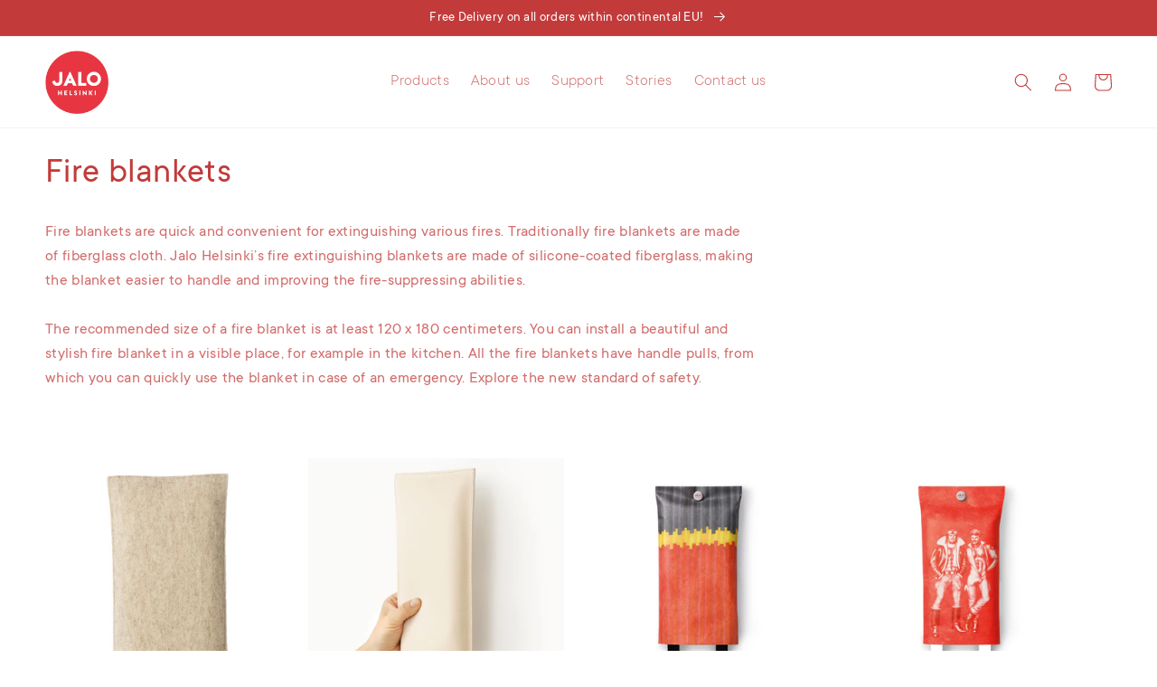

--- FILE ---
content_type: text/html; charset=utf-8
request_url: https://jalohelsinki.com/en-gb/collections/fire-blankets
body_size: 34507
content:
<!doctype html>
<html class="no-js" lang="en">
  <head>
 
<!-- metafields for gdpr cookie app --><script type="text/javascript">
      window.isense_gdpr_privacy_policy_text = "Privacy Policy";
      window.isense_gdpr_accept_button_text = "Accept";
      window.isense_gdpr_close_button_text = "Close";
      window.isense_gdpr_reject_button_text = "Reject";
      window.isense_gdpr_change_cookies_text = "Preferences";
      window.isense_gdpr_text = "This website uses cookies to ensure you get the best experience on our website.";
    
      window.isense_gdpr_strict_cookies_checkbox = "Strictly Required Cookies";
      window.isense_gdpr_strict_cookies_text = "These cookies are required for the website to run and cannot be switched off. Such cookies are only set in response to actions made by you such as language, currency, login session, privacy preferences. You can set your browser to block these cookies but this might affect the way our site is working.";
    
      window.isense_gdpr_analytics_cookies_checkbox = "Analytics and Statistics";
      window.isense_gdpr_analytics_cookies_text = "These cookies allow us to measure visitors traffic and see traffic sources by collecting information in data sets. They also help us understand which products and actions are more popular than others.";
    
      window.isense_gdpr_marketing_cookies_checkbox = "Marketing and Retargeting";
      window.isense_gdpr_marketing_cookies_text = "These cookies are usually set by our marketing and advertising partners. They may be used by them to build a profile of your interest and later show you relevant ads. If you do not allow these cookies you will not experience targeted ads for your interests.";
    
      window.isense_gdpr_functionality_cookies_checkbox = "Functional Cookies";
      window.isense_gdpr_functionality_cookies_text = "These cookies enable our website to offer additional functions and personal settings. They can be set by us or by third-party service providers that we have placed on our pages. If you do not allow these cookies, these or some of these services may not work properly.";
    
      window.isense_gdpr_popup_header = "Choose Type of Cookies You Accept Using";
    
      
      window.isense_gdpr_popup_description = "";
      
    
      window.isense_gdpr_dismiss_button_text = "Close";
    
      window.isense_gdpr_accept_selected_button_text = "Save my choice";
      window.isense_gdpr_accept_all_button_text = "Accept All";
      window.isense_gdpr_reject_all_button_text = "Reject All";
    
      window.isense_gdpr_data_collection_text = "*By clicking on the above buttons, I give my consent on collecting my IP and email (if registered). For more check <a href='https://jalo-helsinki-site.myshopify.com/pages/gdpr-compliance'>GDPR Compliance</a>";
      
        window.isense_gdpr_cookie__ab = "This cookie is generally provided by Shopify and is used in connection with access to the admin view of an online store platform.";
        window.isense_gdpr_cookie__orig_referrer = "This cookie is generally provided by Shopify and is used to track landing pages.";
        window.isense_gdpr_cookie_identity_state = "This cookie is generally provided by Shopify and is used  in connection with customer authentication.";
        window.isense_gdpr_cookie_identity_customer_account_number = "This cookie is generally provided by Shopify and is used  in connection with customer authentication.";
        window.isense_gdpr_cookie__landing_page = "This cookie is generally provided by Shopify and is used to track landing pages.";
        window.isense_gdpr_cookie__secure_session_id = "This cookie is generally provided by Shopify and is used to track a user's session through the multi-step checkout process and keep their order, payment and shipping details connected.";
        window.isense_gdpr_cookie_cart = "This cookie is generally provided by Shopify and is used in connection with a shopping cart.";
        window.isense_gdpr_cookie_cart_sig = "This cookie is generally provided by Shopify and is used in connection with checkout. It is used to verify the integrity of the cart and to ensure performance of some cart operations.";
        window.isense_gdpr_cookie_cart_ts = "This cookie is generally provided by Shopify and is used in connection with checkout.";
        window.isense_gdpr_cookie_cart_ver = "This cookie is generally provided by Shopify and is used in connection with the shopping cart.";
        window.isense_gdpr_cookie_cart_currency = "This cookie is generally provided by Shopify and it is set after a checkout is completed to ensure that new carts are in the same currency as the last checkout.";
        window.isense_gdpr_cookie_tracked_start_checkout = "This cookie is generally provided by Shopify and is used in connection with checkout.";
        window.isense_gdpr_cookie_storefront_digest = "This cookie is generally provided by Shopify and it stores a digest of the storefront password, allowing merchants to preview their storefront while it's password protected.";
        window.isense_gdpr_cookie_checkout_token = "This cookie is generally provided by Shopify and is used in connection with a checkout service.";
        window.isense_gdpr_cookie__shopify_m = "This cookie is generally provided by Shopify and is used for managing customer privacy settings.";
        window.isense_gdpr_cookie__shopify_tm = "This cookie is generally provided by Shopify and is used for managing customer privacy settings.";
        window.isense_gdpr_cookie__shopify_tw = "This cookie is generally provided by Shopify and is used for managing customer privacy settings.";
        window.isense_gdpr_cookie__tracking_consent = "This cookie is generally provided by Shopify and is used to store a user's preferences if a merchant has set up privacy rules in the visitor's region.";
        window.isense_gdpr_cookie_secure_customer_sig = "This cookie is generally provided by Shopify and is used in connection with a customer login.";
        window.isense_gdpr_cookie__shopify_y = "This cookie is associated with Shopify's analytics suite.";
        window.isense_gdpr_cookie_customer_auth_provider = "This cookie is associated with Shopify's analytics suite.";
        window.isense_gdpr_cookie_customer_auth_session_created_at = "This cookie is associated with Shopify's analytics suite.";
        window.isense_gdpr_cookie__y = "";
        window.isense_gdpr_cookie__shopify_s = "This cookie is associated with Shopify's analytics suite.";
        window.isense_gdpr_cookie__shopify_fs = "This cookie is associated with Shopify's analytics suite.";
        window.isense_gdpr_cookie__ga = "This cookie name is associated with Google Universal Analytics";
        window.isense_gdpr_cookie__gid = "This cookie name is associated with Google Universal Analytics.";
        window.isense_gdpr_cookie__gat = "This cookie name is associated with Google Universal Analytics.";
        window.isense_gdpr_cookie__shopify_sa_t = "This cookie is associated with Shopify's analytics suite concerning marketing and referrals.";
        window.isense_gdpr_cookie__shopify_sa_p = "This cookie is associated with Shopify's analytics suite concerning marketing and referrals.";
        window.isense_gdpr_cookie_IDE = "This domain is owned by Doubleclick (Google). The main business activity is: Doubleclick is Googles real time bidding advertising exchange";
        window.isense_gdpr_cookie__s = "";
        window.isense_gdpr_cookie_GPS = "This cookie is associated with YouTube which collects user data through videos embedded in websites, which is aggregated with profile data from other Google services in order to display targeted advertising to web visitors across a broad range of their own and other websites.";
        window.isense_gdpr_cookie_PREF = "This cookie, which may be set by Google or Doubleclick, may be used by advertising partners to build a profile of interests to show relevant ads on other sites.";
        window.isense_gdpr_cookie_BizoID = "This is a Microsoft MSN 1st party cookie to enable user-based content.";
        window.isense_gdpr_cookie__fbp = "Used by Facebook to deliver a series of advertisement products such as real time bidding from third party advertisers.";
        window.isense_gdpr_cookie___adroll = "This cookie is associated with AdRoll";
        window.isense_gdpr_cookie___adroll_v4 = "This cookie is associated with AdRoll";
        window.isense_gdpr_cookie___adroll_fpc = "This cookie is associated with AdRoll";
        window.isense_gdpr_cookie___ar_v4 = "This cookie is associated with AdRoll";
        window.isense_gdpr_cookie_cookieconsent_preferences_disabled = "This cookie is associated with the app GDPR/CCPA + Cookie Management and is used for storing the customer's consent.";
        window.isense_gdpr_cookie_cookieconsent_status = "This cookie is associated with the app GDPR/CCPA + Cookie Management and is used for storing the customer's consent.";
        window.isense_gdpr_cookie_no_info = "There is no information about this cookie yet.";
    </script>


    
    <meta charset="utf-8">
    <meta http-equiv="X-UA-Compatible" content="IE=edge">
    <meta name="viewport" content="width=device-width,initial-scale=1">
    <meta name="theme-color" content="">


    <link rel="canonical" href="https://jalohelsinki.com/en-gb/collections/fire-blankets">

    
    <link rel="preconnect" href="https://cdn.shopify.com" crossorigin><link rel="icon" type="image/png" href="//jalohelsinki.com/cdn/shop/files/jalo-favicon-32x32.png?crop=center&height=32&v=1670186184&width=32"><link rel="preconnect" href="https://fonts.shopifycdn.com" crossorigin><title>
      Fire blankets - Jalo Helsinki
</title>

    
      <meta name="description" content="Fire blankets are quick and convenient for extinguishing various fires. Jalo Helsinki&#39;s beautiful fire blankets are made of silicon-coated fiberglass.">
    

    

<meta property="og:site_name" content="Jalo Helsinki">
<meta property="og:url" content="https://jalohelsinki.com/en-gb/collections/fire-blankets">
<meta property="og:title" content="Fire blankets - Jalo Helsinki">
<meta property="og:type" content="website">
<meta property="og:description" content="Fire blankets are quick and convenient for extinguishing various fires. Jalo Helsinki&#39;s beautiful fire blankets are made of silicon-coated fiberglass."><meta name="twitter:card" content="summary_large_image">
<meta name="twitter:title" content="Fire blankets - Jalo Helsinki">
<meta name="twitter:description" content="Fire blankets are quick and convenient for extinguishing various fires. Jalo Helsinki&#39;s beautiful fire blankets are made of silicon-coated fiberglass.">


    <script src="//jalohelsinki.com/cdn/shop/t/1/assets/global.js?v=89408566260567299331671282029" defer="defer"></script>
    <script>window.performance && window.performance.mark && window.performance.mark('shopify.content_for_header.start');</script><meta id="shopify-digital-wallet" name="shopify-digital-wallet" content="/67140780322/digital_wallets/dialog">
<meta name="shopify-checkout-api-token" content="e271a9b685c481d356fe18642e0e1f4c">
<meta id="in-context-paypal-metadata" data-shop-id="67140780322" data-venmo-supported="false" data-environment="production" data-locale="en_US" data-paypal-v4="true" data-currency="GBP">
<link rel="alternate" type="application/atom+xml" title="Feed" href="/en-gb/collections/fire-blankets.atom" />
<link rel="alternate" hreflang="x-default" href="https://jalohelsinki.com/collections/fire-blankets">
<link rel="alternate" hreflang="en" href="https://jalohelsinki.com/collections/fire-blankets">
<link rel="alternate" hreflang="fi" href="https://jalohelsinki.com/fi/collections/fire-blankets">
<link rel="alternate" hreflang="fr" href="https://jalohelsinki.com/fr/collections/fire-blankets">
<link rel="alternate" hreflang="nl" href="https://jalohelsinki.com/nl/collections/fire-blankets">
<link rel="alternate" hreflang="de" href="https://jalohelsinki.com/de/collections/fire-blankets">
<link rel="alternate" hreflang="en-GB" href="https://jalohelsinki.com/en-gb/collections/fire-blankets">
<link rel="alternate" type="application/json+oembed" href="https://jalohelsinki.com/en-gb/collections/fire-blankets.oembed">
<script async="async" src="/checkouts/internal/preloads.js?locale=en-GB"></script>
<link rel="preconnect" href="https://shop.app" crossorigin="anonymous">
<script async="async" src="https://shop.app/checkouts/internal/preloads.js?locale=en-GB&shop_id=67140780322" crossorigin="anonymous"></script>
<script id="apple-pay-shop-capabilities" type="application/json">{"shopId":67140780322,"countryCode":"FI","currencyCode":"GBP","merchantCapabilities":["supports3DS"],"merchantId":"gid:\/\/shopify\/Shop\/67140780322","merchantName":"Jalo Helsinki","requiredBillingContactFields":["postalAddress","email","phone"],"requiredShippingContactFields":["postalAddress","email","phone"],"shippingType":"shipping","supportedNetworks":["visa","maestro","masterCard","amex"],"total":{"type":"pending","label":"Jalo Helsinki","amount":"1.00"},"shopifyPaymentsEnabled":true,"supportsSubscriptions":true}</script>
<script id="shopify-features" type="application/json">{"accessToken":"e271a9b685c481d356fe18642e0e1f4c","betas":["rich-media-storefront-analytics"],"domain":"jalohelsinki.com","predictiveSearch":true,"shopId":67140780322,"locale":"en"}</script>
<script>var Shopify = Shopify || {};
Shopify.shop = "jalo-helsinki-site.myshopify.com";
Shopify.locale = "en";
Shopify.currency = {"active":"GBP","rate":"0.89072826"};
Shopify.country = "GB";
Shopify.theme = {"name":"Dawn","id":136605204770,"schema_name":"Dawn","schema_version":"7.0.1","theme_store_id":887,"role":"main"};
Shopify.theme.handle = "null";
Shopify.theme.style = {"id":null,"handle":null};
Shopify.cdnHost = "jalohelsinki.com/cdn";
Shopify.routes = Shopify.routes || {};
Shopify.routes.root = "/en-gb/";</script>
<script type="module">!function(o){(o.Shopify=o.Shopify||{}).modules=!0}(window);</script>
<script>!function(o){function n(){var o=[];function n(){o.push(Array.prototype.slice.apply(arguments))}return n.q=o,n}var t=o.Shopify=o.Shopify||{};t.loadFeatures=n(),t.autoloadFeatures=n()}(window);</script>
<script>
  window.ShopifyPay = window.ShopifyPay || {};
  window.ShopifyPay.apiHost = "shop.app\/pay";
  window.ShopifyPay.redirectState = null;
</script>
<script id="shop-js-analytics" type="application/json">{"pageType":"collection"}</script>
<script defer="defer" async type="module" src="//jalohelsinki.com/cdn/shopifycloud/shop-js/modules/v2/client.init-shop-cart-sync_BdyHc3Nr.en.esm.js"></script>
<script defer="defer" async type="module" src="//jalohelsinki.com/cdn/shopifycloud/shop-js/modules/v2/chunk.common_Daul8nwZ.esm.js"></script>
<script type="module">
  await import("//jalohelsinki.com/cdn/shopifycloud/shop-js/modules/v2/client.init-shop-cart-sync_BdyHc3Nr.en.esm.js");
await import("//jalohelsinki.com/cdn/shopifycloud/shop-js/modules/v2/chunk.common_Daul8nwZ.esm.js");

  window.Shopify.SignInWithShop?.initShopCartSync?.({"fedCMEnabled":true,"windoidEnabled":true});

</script>
<script>
  window.Shopify = window.Shopify || {};
  if (!window.Shopify.featureAssets) window.Shopify.featureAssets = {};
  window.Shopify.featureAssets['shop-js'] = {"shop-cart-sync":["modules/v2/client.shop-cart-sync_QYOiDySF.en.esm.js","modules/v2/chunk.common_Daul8nwZ.esm.js"],"init-fed-cm":["modules/v2/client.init-fed-cm_DchLp9rc.en.esm.js","modules/v2/chunk.common_Daul8nwZ.esm.js"],"shop-button":["modules/v2/client.shop-button_OV7bAJc5.en.esm.js","modules/v2/chunk.common_Daul8nwZ.esm.js"],"init-windoid":["modules/v2/client.init-windoid_DwxFKQ8e.en.esm.js","modules/v2/chunk.common_Daul8nwZ.esm.js"],"shop-cash-offers":["modules/v2/client.shop-cash-offers_DWtL6Bq3.en.esm.js","modules/v2/chunk.common_Daul8nwZ.esm.js","modules/v2/chunk.modal_CQq8HTM6.esm.js"],"shop-toast-manager":["modules/v2/client.shop-toast-manager_CX9r1SjA.en.esm.js","modules/v2/chunk.common_Daul8nwZ.esm.js"],"init-shop-email-lookup-coordinator":["modules/v2/client.init-shop-email-lookup-coordinator_UhKnw74l.en.esm.js","modules/v2/chunk.common_Daul8nwZ.esm.js"],"pay-button":["modules/v2/client.pay-button_DzxNnLDY.en.esm.js","modules/v2/chunk.common_Daul8nwZ.esm.js"],"avatar":["modules/v2/client.avatar_BTnouDA3.en.esm.js"],"init-shop-cart-sync":["modules/v2/client.init-shop-cart-sync_BdyHc3Nr.en.esm.js","modules/v2/chunk.common_Daul8nwZ.esm.js"],"shop-login-button":["modules/v2/client.shop-login-button_D8B466_1.en.esm.js","modules/v2/chunk.common_Daul8nwZ.esm.js","modules/v2/chunk.modal_CQq8HTM6.esm.js"],"init-customer-accounts-sign-up":["modules/v2/client.init-customer-accounts-sign-up_C8fpPm4i.en.esm.js","modules/v2/client.shop-login-button_D8B466_1.en.esm.js","modules/v2/chunk.common_Daul8nwZ.esm.js","modules/v2/chunk.modal_CQq8HTM6.esm.js"],"init-shop-for-new-customer-accounts":["modules/v2/client.init-shop-for-new-customer-accounts_CVTO0Ztu.en.esm.js","modules/v2/client.shop-login-button_D8B466_1.en.esm.js","modules/v2/chunk.common_Daul8nwZ.esm.js","modules/v2/chunk.modal_CQq8HTM6.esm.js"],"init-customer-accounts":["modules/v2/client.init-customer-accounts_dRgKMfrE.en.esm.js","modules/v2/client.shop-login-button_D8B466_1.en.esm.js","modules/v2/chunk.common_Daul8nwZ.esm.js","modules/v2/chunk.modal_CQq8HTM6.esm.js"],"shop-follow-button":["modules/v2/client.shop-follow-button_CkZpjEct.en.esm.js","modules/v2/chunk.common_Daul8nwZ.esm.js","modules/v2/chunk.modal_CQq8HTM6.esm.js"],"lead-capture":["modules/v2/client.lead-capture_BntHBhfp.en.esm.js","modules/v2/chunk.common_Daul8nwZ.esm.js","modules/v2/chunk.modal_CQq8HTM6.esm.js"],"checkout-modal":["modules/v2/client.checkout-modal_CfxcYbTm.en.esm.js","modules/v2/chunk.common_Daul8nwZ.esm.js","modules/v2/chunk.modal_CQq8HTM6.esm.js"],"shop-login":["modules/v2/client.shop-login_Da4GZ2H6.en.esm.js","modules/v2/chunk.common_Daul8nwZ.esm.js","modules/v2/chunk.modal_CQq8HTM6.esm.js"],"payment-terms":["modules/v2/client.payment-terms_MV4M3zvL.en.esm.js","modules/v2/chunk.common_Daul8nwZ.esm.js","modules/v2/chunk.modal_CQq8HTM6.esm.js"]};
</script>
<script>(function() {
  var isLoaded = false;
  function asyncLoad() {
    if (isLoaded) return;
    isLoaded = true;
    var urls = ["https:\/\/rio.pwztag.com\/rio.js?shop=jalo-helsinki-site.myshopify.com"];
    for (var i = 0; i < urls.length; i++) {
      var s = document.createElement('script');
      s.type = 'text/javascript';
      s.async = true;
      s.src = urls[i];
      var x = document.getElementsByTagName('script')[0];
      x.parentNode.insertBefore(s, x);
    }
  };
  if(window.attachEvent) {
    window.attachEvent('onload', asyncLoad);
  } else {
    window.addEventListener('load', asyncLoad, false);
  }
})();</script>
<script id="__st">var __st={"a":67140780322,"offset":7200,"reqid":"8a01c065-814d-4d94-be13-801b9aab299b-1768993839","pageurl":"jalohelsinki.com\/en-gb\/collections\/fire-blankets","u":"5e7da59d8c00","p":"collection","rtyp":"collection","rid":427924586786};</script>
<script>window.ShopifyPaypalV4VisibilityTracking = true;</script>
<script id="captcha-bootstrap">!function(){'use strict';const t='contact',e='account',n='new_comment',o=[[t,t],['blogs',n],['comments',n],[t,'customer']],c=[[e,'customer_login'],[e,'guest_login'],[e,'recover_customer_password'],[e,'create_customer']],r=t=>t.map((([t,e])=>`form[action*='/${t}']:not([data-nocaptcha='true']) input[name='form_type'][value='${e}']`)).join(','),a=t=>()=>t?[...document.querySelectorAll(t)].map((t=>t.form)):[];function s(){const t=[...o],e=r(t);return a(e)}const i='password',u='form_key',d=['recaptcha-v3-token','g-recaptcha-response','h-captcha-response',i],f=()=>{try{return window.sessionStorage}catch{return}},m='__shopify_v',_=t=>t.elements[u];function p(t,e,n=!1){try{const o=window.sessionStorage,c=JSON.parse(o.getItem(e)),{data:r}=function(t){const{data:e,action:n}=t;return t[m]||n?{data:e,action:n}:{data:t,action:n}}(c);for(const[e,n]of Object.entries(r))t.elements[e]&&(t.elements[e].value=n);n&&o.removeItem(e)}catch(o){console.error('form repopulation failed',{error:o})}}const l='form_type',E='cptcha';function T(t){t.dataset[E]=!0}const w=window,h=w.document,L='Shopify',v='ce_forms',y='captcha';let A=!1;((t,e)=>{const n=(g='f06e6c50-85a8-45c8-87d0-21a2b65856fe',I='https://cdn.shopify.com/shopifycloud/storefront-forms-hcaptcha/ce_storefront_forms_captcha_hcaptcha.v1.5.2.iife.js',D={infoText:'Protected by hCaptcha',privacyText:'Privacy',termsText:'Terms'},(t,e,n)=>{const o=w[L][v],c=o.bindForm;if(c)return c(t,g,e,D).then(n);var r;o.q.push([[t,g,e,D],n]),r=I,A||(h.body.append(Object.assign(h.createElement('script'),{id:'captcha-provider',async:!0,src:r})),A=!0)});var g,I,D;w[L]=w[L]||{},w[L][v]=w[L][v]||{},w[L][v].q=[],w[L][y]=w[L][y]||{},w[L][y].protect=function(t,e){n(t,void 0,e),T(t)},Object.freeze(w[L][y]),function(t,e,n,w,h,L){const[v,y,A,g]=function(t,e,n){const i=e?o:[],u=t?c:[],d=[...i,...u],f=r(d),m=r(i),_=r(d.filter((([t,e])=>n.includes(e))));return[a(f),a(m),a(_),s()]}(w,h,L),I=t=>{const e=t.target;return e instanceof HTMLFormElement?e:e&&e.form},D=t=>v().includes(t);t.addEventListener('submit',(t=>{const e=I(t);if(!e)return;const n=D(e)&&!e.dataset.hcaptchaBound&&!e.dataset.recaptchaBound,o=_(e),c=g().includes(e)&&(!o||!o.value);(n||c)&&t.preventDefault(),c&&!n&&(function(t){try{if(!f())return;!function(t){const e=f();if(!e)return;const n=_(t);if(!n)return;const o=n.value;o&&e.removeItem(o)}(t);const e=Array.from(Array(32),(()=>Math.random().toString(36)[2])).join('');!function(t,e){_(t)||t.append(Object.assign(document.createElement('input'),{type:'hidden',name:u})),t.elements[u].value=e}(t,e),function(t,e){const n=f();if(!n)return;const o=[...t.querySelectorAll(`input[type='${i}']`)].map((({name:t})=>t)),c=[...d,...o],r={};for(const[a,s]of new FormData(t).entries())c.includes(a)||(r[a]=s);n.setItem(e,JSON.stringify({[m]:1,action:t.action,data:r}))}(t,e)}catch(e){console.error('failed to persist form',e)}}(e),e.submit())}));const S=(t,e)=>{t&&!t.dataset[E]&&(n(t,e.some((e=>e===t))),T(t))};for(const o of['focusin','change'])t.addEventListener(o,(t=>{const e=I(t);D(e)&&S(e,y())}));const B=e.get('form_key'),M=e.get(l),P=B&&M;t.addEventListener('DOMContentLoaded',(()=>{const t=y();if(P)for(const e of t)e.elements[l].value===M&&p(e,B);[...new Set([...A(),...v().filter((t=>'true'===t.dataset.shopifyCaptcha))])].forEach((e=>S(e,t)))}))}(h,new URLSearchParams(w.location.search),n,t,e,['guest_login'])})(!0,!0)}();</script>
<script integrity="sha256-4kQ18oKyAcykRKYeNunJcIwy7WH5gtpwJnB7kiuLZ1E=" data-source-attribution="shopify.loadfeatures" defer="defer" src="//jalohelsinki.com/cdn/shopifycloud/storefront/assets/storefront/load_feature-a0a9edcb.js" crossorigin="anonymous"></script>
<script crossorigin="anonymous" defer="defer" src="//jalohelsinki.com/cdn/shopifycloud/storefront/assets/shopify_pay/storefront-65b4c6d7.js?v=20250812"></script>
<script data-source-attribution="shopify.dynamic_checkout.dynamic.init">var Shopify=Shopify||{};Shopify.PaymentButton=Shopify.PaymentButton||{isStorefrontPortableWallets:!0,init:function(){window.Shopify.PaymentButton.init=function(){};var t=document.createElement("script");t.src="https://jalohelsinki.com/cdn/shopifycloud/portable-wallets/latest/portable-wallets.en.js",t.type="module",document.head.appendChild(t)}};
</script>
<script data-source-attribution="shopify.dynamic_checkout.buyer_consent">
  function portableWalletsHideBuyerConsent(e){var t=document.getElementById("shopify-buyer-consent"),n=document.getElementById("shopify-subscription-policy-button");t&&n&&(t.classList.add("hidden"),t.setAttribute("aria-hidden","true"),n.removeEventListener("click",e))}function portableWalletsShowBuyerConsent(e){var t=document.getElementById("shopify-buyer-consent"),n=document.getElementById("shopify-subscription-policy-button");t&&n&&(t.classList.remove("hidden"),t.removeAttribute("aria-hidden"),n.addEventListener("click",e))}window.Shopify?.PaymentButton&&(window.Shopify.PaymentButton.hideBuyerConsent=portableWalletsHideBuyerConsent,window.Shopify.PaymentButton.showBuyerConsent=portableWalletsShowBuyerConsent);
</script>
<script data-source-attribution="shopify.dynamic_checkout.cart.bootstrap">document.addEventListener("DOMContentLoaded",(function(){function t(){return document.querySelector("shopify-accelerated-checkout-cart, shopify-accelerated-checkout")}if(t())Shopify.PaymentButton.init();else{new MutationObserver((function(e,n){t()&&(Shopify.PaymentButton.init(),n.disconnect())})).observe(document.body,{childList:!0,subtree:!0})}}));
</script>
<link id="shopify-accelerated-checkout-styles" rel="stylesheet" media="screen" href="https://jalohelsinki.com/cdn/shopifycloud/portable-wallets/latest/accelerated-checkout-backwards-compat.css" crossorigin="anonymous">
<style id="shopify-accelerated-checkout-cart">
        #shopify-buyer-consent {
  margin-top: 1em;
  display: inline-block;
  width: 100%;
}

#shopify-buyer-consent.hidden {
  display: none;
}

#shopify-subscription-policy-button {
  background: none;
  border: none;
  padding: 0;
  text-decoration: underline;
  font-size: inherit;
  cursor: pointer;
}

#shopify-subscription-policy-button::before {
  box-shadow: none;
}

      </style>
<script id="sections-script" data-sections="header,footer" defer="defer" src="//jalohelsinki.com/cdn/shop/t/1/compiled_assets/scripts.js?v=1343"></script>
<script>window.performance && window.performance.mark && window.performance.mark('shopify.content_for_header.end');</script>


    <style data-shopify>
      
      @font-face {
        font-family: "TT Commons";
        src: url("//jalohelsinki.com/cdn/shop/files/ttcommons-regular.woff2?v=9848263330216722838") format("woff2");
      }

      @font-face {
        font-family: "TT Commons";
        src: url("//jalohelsinki.com/cdn/shop/files/ttcommons-bold.woff2?v=5994470188372871467") format("woff2");
        font-weight: bold;
      }

      @font-face {
        font-family: "TT Commons";
        src: url("//jalohelsinki.com/cdn/shop/files/ttcommons-light.woff2?v=2948999098824809925") format("woff2");
        font-weight: 300;
      }

      @font-face {
        font-family: "Brandon Grotesque";
        src: url("//jalohelsinki.com/cdn/shop/files/brandon_reg-webfont.woff2?v=9518583467413456300") format("woff2");
      }

    </style>

    <style data-shopify>
      @font-face {
  font-family: Assistant;
  font-weight: 400;
  font-style: normal;
  font-display: swap;
  src: url("//jalohelsinki.com/cdn/fonts/assistant/assistant_n4.9120912a469cad1cc292572851508ca49d12e768.woff2") format("woff2"),
       url("//jalohelsinki.com/cdn/fonts/assistant/assistant_n4.6e9875ce64e0fefcd3f4446b7ec9036b3ddd2985.woff") format("woff");
}

      @font-face {
  font-family: Assistant;
  font-weight: 700;
  font-style: normal;
  font-display: swap;
  src: url("//jalohelsinki.com/cdn/fonts/assistant/assistant_n7.bf44452348ec8b8efa3aa3068825305886b1c83c.woff2") format("woff2"),
       url("//jalohelsinki.com/cdn/fonts/assistant/assistant_n7.0c887fee83f6b3bda822f1150b912c72da0f7b64.woff") format("woff");
}

      
      
      @font-face {
  font-family: Assistant;
  font-weight: 400;
  font-style: normal;
  font-display: swap;
  src: url("//jalohelsinki.com/cdn/fonts/assistant/assistant_n4.9120912a469cad1cc292572851508ca49d12e768.woff2") format("woff2"),
       url("//jalohelsinki.com/cdn/fonts/assistant/assistant_n4.6e9875ce64e0fefcd3f4446b7ec9036b3ddd2985.woff") format("woff");
}


      :root {
        --font-body-family: Assistant, sans-serif;
        --font-body-style: normal;
        --font-body-weight: 400;
        --font-body-weight-bold: 700;

        --font-heading-family: Assistant, sans-serif;
        --font-heading-style: normal;
        --font-heading-weight: 400;

        --font-body-scale: 1.0;
        --font-heading-scale: 1.0;

        --color-base-text: 194, 59, 58;
        --color-shadow: 194, 59, 58;
        --color-base-background-1: 255, 255, 255;
        --color-base-background-2: 250, 250, 250;
        --color-base-solid-button-labels: 18, 18, 18;
        --color-base-outline-button-labels: 18, 18, 18;
        --color-base-accent-1: 222, 222, 222;
        --color-base-accent-2: 241, 247, 248;
        --payment-terms-background-color: #ffffff;

        --gradient-base-background-1: #ffffff;
        --gradient-base-background-2: #fafafa;
        --gradient-base-accent-1: #dedede;
        --gradient-base-accent-2: #f1f7f8;

        --media-padding: px;
        --media-border-opacity: 0.05;
        --media-border-width: 1px;
        --media-radius: 0px;
        --media-shadow-opacity: 0.0;
        --media-shadow-horizontal-offset: 0px;
        --media-shadow-vertical-offset: 4px;
        --media-shadow-blur-radius: 5px;
        --media-shadow-visible: 0;

        --page-width: 150rem;
        --page-width-margin: 0rem;

        --product-card-image-padding: 0.0rem;
        --product-card-corner-radius: 0.0rem;
        --product-card-text-alignment: left;
        --product-card-border-width: 0.0rem;
        --product-card-border-opacity: 0.1;
        --product-card-shadow-opacity: 0.0;
        --product-card-shadow-visible: 0;
        --product-card-shadow-horizontal-offset: 0.0rem;
        --product-card-shadow-vertical-offset: 0.4rem;
        --product-card-shadow-blur-radius: 0.5rem;

        --collection-card-image-padding: 0.0rem;
        --collection-card-corner-radius: 0.0rem;
        --collection-card-text-alignment: left;
        --collection-card-border-width: 0.0rem;
        --collection-card-border-opacity: 0.1;
        --collection-card-shadow-opacity: 0.0;
        --collection-card-shadow-visible: 0;
        --collection-card-shadow-horizontal-offset: 0.0rem;
        --collection-card-shadow-vertical-offset: 0.4rem;
        --collection-card-shadow-blur-radius: 0.5rem;

        --blog-card-image-padding: 0.0rem;
        --blog-card-corner-radius: 0.0rem;
        --blog-card-text-alignment: left;
        --blog-card-border-width: 0.0rem;
        --blog-card-border-opacity: 0.1;
        --blog-card-shadow-opacity: 0.0;
        --blog-card-shadow-visible: 0;
        --blog-card-shadow-horizontal-offset: 0.0rem;
        --blog-card-shadow-vertical-offset: 0.4rem;
        --blog-card-shadow-blur-radius: 0.5rem;

        --badge-corner-radius: 4.0rem;

        --popup-border-width: 1px;
        --popup-border-opacity: 0.1;
        --popup-corner-radius: 0px;
        --popup-shadow-opacity: 0.0;
        --popup-shadow-horizontal-offset: 0px;
        --popup-shadow-vertical-offset: 4px;
        --popup-shadow-blur-radius: 5px;

        --drawer-border-width: 1px;
        --drawer-border-opacity: 0.1;
        --drawer-shadow-opacity: 0.0;
        --drawer-shadow-horizontal-offset: 0px;
        --drawer-shadow-vertical-offset: 4px;
        --drawer-shadow-blur-radius: 5px;

        --spacing-sections-desktop: 0px;
        --spacing-sections-mobile: 0px;

        --grid-desktop-vertical-spacing: 8px;
        --grid-desktop-horizontal-spacing: 8px;
        --grid-mobile-vertical-spacing: 4px;
        --grid-mobile-horizontal-spacing: 4px;

        --text-boxes-border-opacity: 0.1;
        --text-boxes-border-width: 0px;
        --text-boxes-radius: 0px;
        --text-boxes-shadow-opacity: 0.0;
        --text-boxes-shadow-visible: 0;
        --text-boxes-shadow-horizontal-offset: 0px;
        --text-boxes-shadow-vertical-offset: 4px;
        --text-boxes-shadow-blur-radius: 5px;

        --buttons-radius: 0px;
        --buttons-radius-outset: 0px;
        --buttons-border-width: 1px;
        --buttons-border-opacity: 1.0;
        --buttons-shadow-opacity: 0.0;
        --buttons-shadow-visible: 0;
        --buttons-shadow-horizontal-offset: 0px;
        --buttons-shadow-vertical-offset: 0px;
        --buttons-shadow-blur-radius: 5px;
        --buttons-border-offset: 0px;

        --inputs-radius: 0px;
        --inputs-border-width: 1px;
        --inputs-border-opacity: 0.55;
        --inputs-shadow-opacity: 0.0;
        --inputs-shadow-horizontal-offset: 0px;
        --inputs-margin-offset: 0px;
        --inputs-shadow-vertical-offset: 4px;
        --inputs-shadow-blur-radius: 5px;
        --inputs-radius-outset: 0px;

        --variant-pills-radius: 40px;
        --variant-pills-border-width: 1px;
        --variant-pills-border-opacity: 0.55;
        --variant-pills-shadow-opacity: 0.0;
        --variant-pills-shadow-horizontal-offset: 0px;
        --variant-pills-shadow-vertical-offset: 4px;
        --variant-pills-shadow-blur-radius: 5px;
      }

      *,
      *::before,
      *::after {
        box-sizing: inherit;
      }

      html {
        box-sizing: border-box;
        font-size: calc(var(--font-body-scale) * 62.5%);
        height: 100%;
      }

      body {
        display: grid;
        grid-template-rows: auto auto 1fr auto;
        grid-template-columns: 100%;
        min-height: 100%;
        margin: 0;
        font-size: 1.5rem;
        letter-spacing: 0.06rem;
        line-height: calc(1 + 0.8 / var(--font-body-scale));
        font-family: var(--font-body-family);
        font-style: var(--font-body-style);
        font-weight: var(--font-body-weight);
      }

      @media screen and (min-width: 750px) {
        body {
          font-size: 1.6rem;
        }
      }
    </style>

    <link href="//jalohelsinki.com/cdn/shop/t/1/assets/base.css?v=158641108897464277511678230331" rel="stylesheet" type="text/css" media="all" />
<link rel="preload" as="font" href="//jalohelsinki.com/cdn/fonts/assistant/assistant_n4.9120912a469cad1cc292572851508ca49d12e768.woff2" type="font/woff2" crossorigin><link rel="preload" as="font" href="//jalohelsinki.com/cdn/fonts/assistant/assistant_n4.9120912a469cad1cc292572851508ca49d12e768.woff2" type="font/woff2" crossorigin><link rel="stylesheet" href="//jalohelsinki.com/cdn/shop/t/1/assets/component-predictive-search.css?v=83512081251802922551666779144" media="print" onload="this.media='all'"><script>document.documentElement.className = document.documentElement.className.replace('no-js', 'js');
    if (Shopify.designMode) {
      document.documentElement.classList.add('shopify-design-mode');
    }
    </script>
  
  



    <script type="text/javascript">
      (
        function() {
          var sbSiteSecret = 'a0692516-b342-4dba-9af0-fb3d48fefa40';
          window.sitebehaviourTrackingSecret = sbSiteSecret;
          var scriptElement = document.createElement('script');
          scriptElement.defer = true;
          scriptElement.id = 'site-behaviour-script-v2';
          scriptElement.src = 'https://sitebehaviour-cdn.fra1.cdn.digitaloceanspaces.com/index.min.js?sitebehaviour-secret=' + sbSiteSecret;
          document.head.appendChild(scriptElement); 
        }
      )()
</script>

    


<!-- BEGIN app block: shopify://apps/consentmo-gdpr/blocks/gdpr_cookie_consent/4fbe573f-a377-4fea-9801-3ee0858cae41 -->


<!-- END app block --><!-- BEGIN app block: shopify://apps/lai-product-reviews/blocks/appBlockEmbed/cad3c6c6-329e-4416-ba74-b79359b5b6e1 -->
<script>
    function getUrlParameterExt(sParam) {
        let sPageURL = window.location.search.substring(1);
        let sURLVariables= sPageURL.split('&');
        let sParameterName;
        let i;
        for (i = 0; i < sURLVariables.length; i++) {
            sParameterName = sURLVariables[i].split('=');

            if (sParameterName[0] === sParam) {
                return sParameterName[1] === undefined ? true : decodeURIComponent(reFixParamUrlFromMailExt(sParameterName[1]));
            }
        }
    };
    function reFixParamUrlFromMailExt(value) {
        return value ? value.replace(/\+/g, ' ') : value;
    };
    var scmCustomDataExt= {};
    if(getUrlParameterExt('lai-test') == '1'){
        scmCustomDataExt= {
            'cdn' : 'https://reviews-importer.test',
            'minJs' : false
        }
        var laiScriptTagGlobal =  {
            "url" : "https://reviews-importer.test/js/frontend/version-14/reviews-scripttag.js?version=4"
        };
    }
</script>
<!-- BEGIN app snippet: lang --><script>
    var scmCustomData = (typeof scmCustomData == "undefined" || scmCustomData == null) ? null : scmCustomData;
    var scmLanguage = (typeof scmLanguage == "undefined" || scmLanguage == null) ? `
  {
    "box_reviews": {
      "title_info": "Customer reviews",
      "average_info": "out of 5",
      "before_number": "Based on ",
      "after_number": " reviews",
      "all_reviews": "All reviews",
        "highlight_tab": "Reviews for other products",
      "reviews_tab": "Reviews"
    },
    "box_write": {
      "title_write": "Write a review",
      "before_star": "Your rating",
      "input_name": "Your name",
      "input_email": "Your email",
      "input_text_area": "Enter your feedback here",
      "input_photo": "Add photo",
      "button_write": "Submit review",
      "write_cancel": "Cancel",
      "message_error_character": "Please replace the &#39;&lt;,&gt;&#39; character with the equivalent character",
      "message_error_file_upload": "Please upload a file smaller than 4MB.",
      "message_error_video_upload": "Please upload a video file smaller than 50MB",
      "message_error_type_media_upload": "Not support this file.",
      "message_success": "Thank you!",
      "message_fail": "Submitted unsuccessfully!",
       "purchase_to_leave_reviews": "Please make a purchase by this email address to leave us reviews.",
      "log_in_to_leave_reviews": "Please log in and use one email address that made a purchase to this store to leave us a review.",
      "purchase_to_a_specific_product": "Please make a purchase for this product by this email address to leave us reviews."
    },
    "reviews_list": {
      "view_product": "See product",
      "read_more": "Read more",
      "helpful": "Translation missing: en.smart_aliexpress_review.reviews_list.helpful",
      "reply": "replied",
      "button_load_more": "Load more",
      "purchased": "Purchased"
    },
    "sort_box" : {
        "reviews": "Sort reviews",
        "content": "Sort by content",
        "pictures": "Sort by photo",
        "date": "Sort by date",
        "rating": "Sort by rate"
    },
    "empty_page" : {
        "title": "Customer reviews",
        "des": "This product has no review. Be the first one to review it"
    },
    "thank_you" : {
        "title": "Your review has been submitted!",
        "des": "This message will automatically close in 8 seconds."
    },
    "discount": {
      "title": "Use the following discount code for {{discount_value}} off your next purchase",
      "des": "We&#39;ll also send it by email",
      "action": "Continue",
      "badge": "Get discount {{discount_value}} off",
      "coupon_waiting_message": "Thank you for reviewing our product. The discount code will be sent to your email once the review is approved.",
      "photo": "Upload photo reviews to get {{discount_value}} off discount instantly!"
    },
    "qa": {
        "qaAnswerField": "Your answer",
        "qaQuestionField": "Your question",
        "qaTitle": "Questions",
        "qaFormTitle": "Ask a question",
        "qaQuestionTitle": "Question:",
        "qaAnswerTitle": "Answer:",
        "qaStoreOwnerBadge": "Store owner",
        "qaPastBuyerBadge": "Past customer",
        "qaSuccessMessage": "Thank you!",
        "qaFailMessage": "Submitted unsuccessfully!",
        "qaAskQuestionBtn": "Ask a question",
        "qaSubmitQuestionBtn": "Submit question",
        "qaSubmitAnswerBtn": "Submit answer",
        "qaReplyBtn": "Reply",
        "qaLoadMoreAnswerBtn": "See more answers"
    }
  }` : scmLanguage;
</script><!-- END app snippet -->
<!-- BEGIN app snippet: appBlockEmbedVersion14 --><meta id="scm-reviews-shopSetting" data-shop='{"hasCssCustom":false,"starColor":"#E73642","starStyle":"star","textPrimary":"#1f2021","textSecondary":"#a3a3a3","font":"Assistant","width":"1140px","reviewBg":"#ffffff","sort":"rating","jsonLd":true,"itemPerLoad":"10","showVote":false,"voteColor":"#E73642","header_headerQuickLayout":"default-5","header_showStatistic":true,"header_avgRatingShape":"square","header_avgRatingColor":"#E73642","header_starArrange":"vertical","header_writeReviewBtnShape":"square","header_writeReviewBtnColor":"#E73642","header_writeReviewBtnTextColor":"#ffffff","header_submitBtnShape":"square","header_submitBtnColor":"#E73642","header_submitBtnTextColor":"#ffffff","header_reviewForm":false,"header_reviewFormat":"toggle","body_customerName":"full","body_customerAvatarShape":"round","body_customerAvatarDisplay":"text","body_verifyBadge":true,"body_verifyBadgeColor":"#E73642","body_showFlag":true,"body_flag":"retangle","body_layout":"grid","body_bodyQuickLayout":"default-2","body_reviewPhoto":true,"body_date":true,"body_dateFormat":"MM-dd-yyyy","body_contentAlign":"left","body_bgReview":"#ffffff","lazyLoad":true,"isLimitContent":false,"limitContentCharacters":500,"highlightTabEnabled":false,"paginationType":"load-more","show_2_widget":true,"custom":false,"twoColumnsOnMobile":true,"hiddenNoneReviews":true,"useAutoRTL":true,"starRating_color":"#FFC700","starRating_SingularReview":"{{n}} review","starRating_PluralReview":"{{n}} reviews","starRating_EmptyReview":"No reviews","starRating_showText":true,"starRating_hideIfNoReviews":true,"showHiddenStar":"0","popSetting":{"state":false,"source":[],"clickType":"product","clickValue":"","rating":5,"photo":false,"content":false,"initialDelay":10,"delayBetween":10,"displayTime":5,"maxPopups":5,"repeatAfter":10,"pages":[],"position":"bottom-left","format":"horizontal","backgroundType":"solid","backgroundValue":"#5b69c3","starColor":"#fc9d01","showDate":true,"textFont":"Nunito Sans","textColor":"#ffffff","hideMobile":false},"popEnabled":false,"homepage_type":"default-4","homepage_layout":"grid","homepage_slider":true,"homepage_desktopItems":3,"homepage_smallDesktopItems":3,"homepage_tabletItems":2,"homepage_mobileItems":1,"homepage_autoSlider":false,"homepage_delaySlider":2000,"showSubmitImage":true,"checkSortReview":true,"canUseReviewPerLoad":true,"videosPerReview":true,"videoEnabled":true,"shopPlan":{"grid":true,"testimonial":true,"gallery":true,"cardCarousel":true,"highlight":true,"pop":true},"discountEnabled":false,"discountValue":"10%","loginRequireEnabled":false,"orderRequireEnabled":false,"orderProductRequireEnabled":false,"version":244,"minJs":true,"versionLiquid":"14","hostServer":"https:\/\/store.laireviews.com","hostLoadMore":"https:\/\/store.laireviews.com","host":"https:\/\/d1bu6z2uxfnay3.cloudfront.net","versionUpdate":"20250626061023","last_updated":false,"maxUploadFileSize":2,"showWatermark":false,"widgets":{"grid":{"layout":"default-2","itemPerLoadLayout":8,"source":"highlightProductPage"},"cardCarousel":{"layout":"default-2","source":"happyPage","delay":2000,"auto_run":false},"testimonial":{"source":"homePage","delay":2000,"auto_run":false},"gallery":{"source":"happyPage"}},"groups":{"homePage":{"default":true,"includePhoto":false,"includeContent":false,"enabled":true},"happyPage":{"default":true,"includePhoto":true,"includeContent":false,"enabled":true},"highlightProductPage":{"default":false,"includePhoto":false,"includeContent":false,"enabled":true}},"customForms":[]}' data-qa-setting='{"qaEnabled":false,"qaIsOnlyShopCanAnswer":false,"qaStoreOwnerName":"Store owner","qaAnswersPerLoad":3,"qaQuestionsPerLoad":3,"qaAnswerCardBgColor":"#f6f6f6","qaPastBuyerBadgeColor":"#333333","qaStoreOwnerBadgeColor":"#8","qaAnswerCardLeftBorderColor":"#e5e5e5","qaAnswerCardLeftBorderWidth":"5px"}'>
<script>
    var dataShop=[];
    
        dataShop[`qaSetting`]= `{"qaEnabled":false,"qaIsOnlyShopCanAnswer":false,"qaStoreOwnerName":"Store owner","qaAnswersPerLoad":3,"qaQuestionsPerLoad":3,"qaAnswerCardBgColor":"#f6f6f6","qaPastBuyerBadgeColor":"#333333","qaStoreOwnerBadgeColor":"#8","qaAnswerCardLeftBorderColor":"#e5e5e5","qaAnswerCardLeftBorderWidth":"5px"}`;
    
        dataShop[`reviews_happyPage`]= `"[base64]"`;
    
        dataShop[`reviews_highlightProductPage`]= `"[base64]\/[base64]"`;
    
        dataShop[`reviews_homePage`]= `"[base64]"`;
    
        dataShop[`shop_info_setting`]= `{"hasCssCustom":false,"starColor":"#E73642","starStyle":"star","textPrimary":"#1f2021","textSecondary":"#a3a3a3","font":"Assistant","width":"1140px","reviewBg":"#ffffff","sort":"rating","jsonLd":true,"itemPerLoad":"10","showVote":false,"voteColor":"#E73642","header_headerQuickLayout":"default-5","header_showStatistic":true,"header_avgRatingShape":"square","header_avgRatingColor":"#E73642","header_starArrange":"vertical","header_writeReviewBtnShape":"square","header_writeReviewBtnColor":"#E73642","header_writeReviewBtnTextColor":"#ffffff","header_submitBtnShape":"square","header_submitBtnColor":"#E73642","header_submitBtnTextColor":"#ffffff","header_reviewForm":false,"header_reviewFormat":"toggle","body_customerName":"full","body_customerAvatarShape":"round","body_customerAvatarDisplay":"text","body_verifyBadge":true,"body_verifyBadgeColor":"#E73642","body_showFlag":true,"body_flag":"retangle","body_layout":"grid","body_bodyQuickLayout":"default-2","body_reviewPhoto":true,"body_date":true,"body_dateFormat":"MM-dd-yyyy","body_contentAlign":"left","body_bgReview":"#ffffff","lazyLoad":true,"isLimitContent":false,"limitContentCharacters":500,"highlightTabEnabled":false,"paginationType":"load-more","show_2_widget":true,"custom":false,"twoColumnsOnMobile":true,"hiddenNoneReviews":true,"useAutoRTL":true,"starRating_color":"#FFC700","starRating_SingularReview":"{{n}} review","starRating_PluralReview":"{{n}} reviews","starRating_EmptyReview":"No reviews","starRating_showText":true,"starRating_hideIfNoReviews":true,"showHiddenStar":"0","popSetting":{"state":false,"source":[],"clickType":"product","clickValue":"","rating":5,"photo":false,"content":false,"initialDelay":10,"delayBetween":10,"displayTime":5,"maxPopups":5,"repeatAfter":10,"pages":[],"position":"bottom-left","format":"horizontal","backgroundType":"solid","backgroundValue":"#5b69c3","starColor":"#fc9d01","showDate":true,"textFont":"Nunito Sans","textColor":"#ffffff","hideMobile":false},"popEnabled":false,"homepage_type":"default-4","homepage_layout":"grid","homepage_slider":true,"homepage_desktopItems":3,"homepage_smallDesktopItems":3,"homepage_tabletItems":2,"homepage_mobileItems":1,"homepage_autoSlider":false,"homepage_delaySlider":2000,"showSubmitImage":true,"checkSortReview":true,"canUseReviewPerLoad":true,"videosPerReview":true,"videoEnabled":true,"shopPlan":{"grid":true,"testimonial":true,"gallery":true,"cardCarousel":true,"highlight":true,"pop":true},"discountEnabled":false,"discountValue":"10%","loginRequireEnabled":false,"orderRequireEnabled":false,"orderProductRequireEnabled":false,"version":244,"minJs":true,"versionLiquid":"14","hostServer":"https:\/\/store.laireviews.com","hostLoadMore":"https:\/\/store.laireviews.com","host":"https:\/\/d1bu6z2uxfnay3.cloudfront.net","versionUpdate":"20250626061023","last_updated":false,"maxUploadFileSize":2,"showWatermark":false,"widgets":{"grid":{"layout":"default-2","itemPerLoadLayout":8,"source":"highlightProductPage"},"cardCarousel":{"layout":"default-2","source":"happyPage","delay":2000,"auto_run":false},"testimonial":{"source":"homePage","delay":2000,"auto_run":false},"gallery":{"source":"happyPage"}},"groups":{"homePage":{"default":true,"includePhoto":false,"includeContent":false,"enabled":true},"happyPage":{"default":true,"includePhoto":true,"includeContent":false,"enabled":true},"highlightProductPage":{"default":false,"includePhoto":false,"includeContent":false,"enabled":true}},"customForms":[]}`;
    
    dataShop['customer']={
        "email" : "",
        "name"  : "",
        "order" : ""
    };
    dataShop['orders']= {};
    
    
    var scmCustomData = (typeof scmCustomData == "undefined" || scmCustomData == null) ? {} : scmCustomData;
    var dataShopFromLiquidLAI = (typeof dataShopFromLiquidLAI == "undefined" || dataShopFromLiquidLAI == null) ? {} : dataShopFromLiquidLAI;
    dataShopFromLiquidLAI= {
        "infoShop" : `{"hasCssCustom":false,"starColor":"#E73642","starStyle":"star","textPrimary":"#1f2021","textSecondary":"#a3a3a3","font":"Assistant","width":"1140px","reviewBg":"#ffffff","sort":"rating","jsonLd":true,"itemPerLoad":"10","showVote":false,"voteColor":"#E73642","header_headerQuickLayout":"default-5","header_showStatistic":true,"header_avgRatingShape":"square","header_avgRatingColor":"#E73642","header_starArrange":"vertical","header_writeReviewBtnShape":"square","header_writeReviewBtnColor":"#E73642","header_writeReviewBtnTextColor":"#ffffff","header_submitBtnShape":"square","header_submitBtnColor":"#E73642","header_submitBtnTextColor":"#ffffff","header_reviewForm":false,"header_reviewFormat":"toggle","body_customerName":"full","body_customerAvatarShape":"round","body_customerAvatarDisplay":"text","body_verifyBadge":true,"body_verifyBadgeColor":"#E73642","body_showFlag":true,"body_flag":"retangle","body_layout":"grid","body_bodyQuickLayout":"default-2","body_reviewPhoto":true,"body_date":true,"body_dateFormat":"MM-dd-yyyy","body_contentAlign":"left","body_bgReview":"#ffffff","lazyLoad":true,"isLimitContent":false,"limitContentCharacters":500,"highlightTabEnabled":false,"paginationType":"load-more","show_2_widget":true,"custom":false,"twoColumnsOnMobile":true,"hiddenNoneReviews":true,"useAutoRTL":true,"starRating_color":"#FFC700","starRating_SingularReview":"{{n}} review","starRating_PluralReview":"{{n}} reviews","starRating_EmptyReview":"No reviews","starRating_showText":true,"starRating_hideIfNoReviews":true,"showHiddenStar":"0","popSetting":{"state":false,"source":[],"clickType":"product","clickValue":"","rating":5,"photo":false,"content":false,"initialDelay":10,"delayBetween":10,"displayTime":5,"maxPopups":5,"repeatAfter":10,"pages":[],"position":"bottom-left","format":"horizontal","backgroundType":"solid","backgroundValue":"#5b69c3","starColor":"#fc9d01","showDate":true,"textFont":"Nunito Sans","textColor":"#ffffff","hideMobile":false},"popEnabled":false,"homepage_type":"default-4","homepage_layout":"grid","homepage_slider":true,"homepage_desktopItems":3,"homepage_smallDesktopItems":3,"homepage_tabletItems":2,"homepage_mobileItems":1,"homepage_autoSlider":false,"homepage_delaySlider":2000,"showSubmitImage":true,"checkSortReview":true,"canUseReviewPerLoad":true,"videosPerReview":true,"videoEnabled":true,"shopPlan":{"grid":true,"testimonial":true,"gallery":true,"cardCarousel":true,"highlight":true,"pop":true},"discountEnabled":false,"discountValue":"10%","loginRequireEnabled":false,"orderRequireEnabled":false,"orderProductRequireEnabled":false,"version":244,"minJs":true,"versionLiquid":"14","hostServer":"https:\/\/store.laireviews.com","hostLoadMore":"https:\/\/store.laireviews.com","host":"https:\/\/d1bu6z2uxfnay3.cloudfront.net","versionUpdate":"20250626061023","last_updated":false,"maxUploadFileSize":2,"showWatermark":false,"widgets":{"grid":{"layout":"default-2","itemPerLoadLayout":8,"source":"highlightProductPage"},"cardCarousel":{"layout":"default-2","source":"happyPage","delay":2000,"auto_run":false},"testimonial":{"source":"homePage","delay":2000,"auto_run":false},"gallery":{"source":"happyPage"}},"groups":{"homePage":{"default":true,"includePhoto":false,"includeContent":false,"enabled":true},"happyPage":{"default":true,"includePhoto":true,"includeContent":false,"enabled":true},"highlightProductPage":{"default":false,"includePhoto":false,"includeContent":false,"enabled":true}},"customForms":[]}`,
        "shopDomain" : `jalohelsinki.com`,
        'templateCurrent' : 'collection',
        "shopName" : `jalo-helsinki-site`,
        "templatePage" : 'collection',
        "productMainId" : '',
        "productMainInfo" : {},
        "tabReviews": '[base64]/[base64]',
        "scmCustomData" : JSON.stringify(scmCustomData),
        "scmAccount" : {
            "email" : "",
            "name"  : "",
            "order" : ""
        },
        'current_language' : {
            'shop_locale' : {
                'locale' : "en"
            }
        },
        'dataShop' : dataShop
    }
    dataShopFromLiquidLAI['languages']= null;
    dataShopFromLiquidLAI['current_language']= {"shop_locale":{"locale":"en","enabled":true,"primary":true,"published":true}};
    dataShopFromLiquidLAI.productMainInfo['product']= null;
    
    var laiScriptTagGlobal = (typeof laiScriptTagGlobal == "undefined" || laiScriptTagGlobal == null) ?
        {
                "url" : "https://d1bu6z2uxfnay3.cloudfront.net/js/frontend/version-14/reviews-scripttag.min.js?version=4"
        }
        : laiScriptTagGlobal;
</script>
<script>
  var blockReviewPop= (typeof blockReviewPop == "undefined" || blockReviewPop == null) ? `` : blockReviewPop;
</script>
<script>
  ( function(){
      function loadScript(url, callback){
        let script = document.createElement("script");
        script.type = "text/javascript";
        if (script.readyState){  // IE
          script.onreadystatechange = function(){
            if (script.readyState == "loaded" || script.readyState == "complete"){
              script.onreadystatechange = null;
              callback();
            }
          };
        } else {  // Others
          script.onreadystatechange = callback;
          script.onload = callback;
        }
        script.setAttribute("id", "lai-script-tag");
        script.setAttribute("defer", "defer");
        script.src = url;
        let x = document.getElementsByTagName('script')[0]; x.parentNode.insertBefore(script, x);
      };
      if(window.attachEvent) {
          window.attachEvent('onload', function(){
              let laiScriptTag= (typeof laiScriptTagGlobal == "undefined" || laiScriptTagGlobal == null) ? {
                  'url' : "https://d1bu6z2uxfnay3.cloudfront.net/js/frontend/version-14/reviews-scripttag.min.js?version=4"
              } : laiScriptTagGlobal;
              let checkScriptLoaded= document.getElementById("lai-script-tag");
              if(!checkScriptLoaded){
                  loadScript(laiScriptTag.url,function(){
                  });
              }
          });
      } else {
          window.addEventListener('load', function(){
              let laiScriptTag= (typeof laiScriptTagGlobal == "undefined" || laiScriptTagGlobal == null) ? {
                  'url' : "https://d1bu6z2uxfnay3.cloudfront.net/js/frontend/version-14/reviews-scripttag.min.js?version=4"
              } : laiScriptTagGlobal;
              let checkScriptLoaded= document.getElementById("lai-script-tag");
              if(!checkScriptLoaded){
                  loadScript(laiScriptTag.url,function(){
                  });
              }
          }, false);
      }
    })();
</script>


<!-- END app snippet -->

<!-- END app block --><!-- BEGIN app block: shopify://apps/gempages-builder/blocks/embed-gp-script-head/20b379d4-1b20-474c-a6ca-665c331919f3 -->














<!-- END app block --><script src="https://cdn.shopify.com/extensions/019bdfaa-5e81-7f89-b3e7-85feb0669160/consentmo-gdpr-580/assets/consentmo_cookie_consent.js" type="text/javascript" defer="defer"></script>
<link href="https://monorail-edge.shopifysvc.com" rel="dns-prefetch">
<script>(function(){if ("sendBeacon" in navigator && "performance" in window) {try {var session_token_from_headers = performance.getEntriesByType('navigation')[0].serverTiming.find(x => x.name == '_s').description;} catch {var session_token_from_headers = undefined;}var session_cookie_matches = document.cookie.match(/_shopify_s=([^;]*)/);var session_token_from_cookie = session_cookie_matches && session_cookie_matches.length === 2 ? session_cookie_matches[1] : "";var session_token = session_token_from_headers || session_token_from_cookie || "";function handle_abandonment_event(e) {var entries = performance.getEntries().filter(function(entry) {return /monorail-edge.shopifysvc.com/.test(entry.name);});if (!window.abandonment_tracked && entries.length === 0) {window.abandonment_tracked = true;var currentMs = Date.now();var navigation_start = performance.timing.navigationStart;var payload = {shop_id: 67140780322,url: window.location.href,navigation_start,duration: currentMs - navigation_start,session_token,page_type: "collection"};window.navigator.sendBeacon("https://monorail-edge.shopifysvc.com/v1/produce", JSON.stringify({schema_id: "online_store_buyer_site_abandonment/1.1",payload: payload,metadata: {event_created_at_ms: currentMs,event_sent_at_ms: currentMs}}));}}window.addEventListener('pagehide', handle_abandonment_event);}}());</script>
<script id="web-pixels-manager-setup">(function e(e,d,r,n,o){if(void 0===o&&(o={}),!Boolean(null===(a=null===(i=window.Shopify)||void 0===i?void 0:i.analytics)||void 0===a?void 0:a.replayQueue)){var i,a;window.Shopify=window.Shopify||{};var t=window.Shopify;t.analytics=t.analytics||{};var s=t.analytics;s.replayQueue=[],s.publish=function(e,d,r){return s.replayQueue.push([e,d,r]),!0};try{self.performance.mark("wpm:start")}catch(e){}var l=function(){var e={modern:/Edge?\/(1{2}[4-9]|1[2-9]\d|[2-9]\d{2}|\d{4,})\.\d+(\.\d+|)|Firefox\/(1{2}[4-9]|1[2-9]\d|[2-9]\d{2}|\d{4,})\.\d+(\.\d+|)|Chrom(ium|e)\/(9{2}|\d{3,})\.\d+(\.\d+|)|(Maci|X1{2}).+ Version\/(15\.\d+|(1[6-9]|[2-9]\d|\d{3,})\.\d+)([,.]\d+|)( \(\w+\)|)( Mobile\/\w+|) Safari\/|Chrome.+OPR\/(9{2}|\d{3,})\.\d+\.\d+|(CPU[ +]OS|iPhone[ +]OS|CPU[ +]iPhone|CPU IPhone OS|CPU iPad OS)[ +]+(15[._]\d+|(1[6-9]|[2-9]\d|\d{3,})[._]\d+)([._]\d+|)|Android:?[ /-](13[3-9]|1[4-9]\d|[2-9]\d{2}|\d{4,})(\.\d+|)(\.\d+|)|Android.+Firefox\/(13[5-9]|1[4-9]\d|[2-9]\d{2}|\d{4,})\.\d+(\.\d+|)|Android.+Chrom(ium|e)\/(13[3-9]|1[4-9]\d|[2-9]\d{2}|\d{4,})\.\d+(\.\d+|)|SamsungBrowser\/([2-9]\d|\d{3,})\.\d+/,legacy:/Edge?\/(1[6-9]|[2-9]\d|\d{3,})\.\d+(\.\d+|)|Firefox\/(5[4-9]|[6-9]\d|\d{3,})\.\d+(\.\d+|)|Chrom(ium|e)\/(5[1-9]|[6-9]\d|\d{3,})\.\d+(\.\d+|)([\d.]+$|.*Safari\/(?![\d.]+ Edge\/[\d.]+$))|(Maci|X1{2}).+ Version\/(10\.\d+|(1[1-9]|[2-9]\d|\d{3,})\.\d+)([,.]\d+|)( \(\w+\)|)( Mobile\/\w+|) Safari\/|Chrome.+OPR\/(3[89]|[4-9]\d|\d{3,})\.\d+\.\d+|(CPU[ +]OS|iPhone[ +]OS|CPU[ +]iPhone|CPU IPhone OS|CPU iPad OS)[ +]+(10[._]\d+|(1[1-9]|[2-9]\d|\d{3,})[._]\d+)([._]\d+|)|Android:?[ /-](13[3-9]|1[4-9]\d|[2-9]\d{2}|\d{4,})(\.\d+|)(\.\d+|)|Mobile Safari.+OPR\/([89]\d|\d{3,})\.\d+\.\d+|Android.+Firefox\/(13[5-9]|1[4-9]\d|[2-9]\d{2}|\d{4,})\.\d+(\.\d+|)|Android.+Chrom(ium|e)\/(13[3-9]|1[4-9]\d|[2-9]\d{2}|\d{4,})\.\d+(\.\d+|)|Android.+(UC? ?Browser|UCWEB|U3)[ /]?(15\.([5-9]|\d{2,})|(1[6-9]|[2-9]\d|\d{3,})\.\d+)\.\d+|SamsungBrowser\/(5\.\d+|([6-9]|\d{2,})\.\d+)|Android.+MQ{2}Browser\/(14(\.(9|\d{2,})|)|(1[5-9]|[2-9]\d|\d{3,})(\.\d+|))(\.\d+|)|K[Aa][Ii]OS\/(3\.\d+|([4-9]|\d{2,})\.\d+)(\.\d+|)/},d=e.modern,r=e.legacy,n=navigator.userAgent;return n.match(d)?"modern":n.match(r)?"legacy":"unknown"}(),u="modern"===l?"modern":"legacy",c=(null!=n?n:{modern:"",legacy:""})[u],f=function(e){return[e.baseUrl,"/wpm","/b",e.hashVersion,"modern"===e.buildTarget?"m":"l",".js"].join("")}({baseUrl:d,hashVersion:r,buildTarget:u}),m=function(e){var d=e.version,r=e.bundleTarget,n=e.surface,o=e.pageUrl,i=e.monorailEndpoint;return{emit:function(e){var a=e.status,t=e.errorMsg,s=(new Date).getTime(),l=JSON.stringify({metadata:{event_sent_at_ms:s},events:[{schema_id:"web_pixels_manager_load/3.1",payload:{version:d,bundle_target:r,page_url:o,status:a,surface:n,error_msg:t},metadata:{event_created_at_ms:s}}]});if(!i)return console&&console.warn&&console.warn("[Web Pixels Manager] No Monorail endpoint provided, skipping logging."),!1;try{return self.navigator.sendBeacon.bind(self.navigator)(i,l)}catch(e){}var u=new XMLHttpRequest;try{return u.open("POST",i,!0),u.setRequestHeader("Content-Type","text/plain"),u.send(l),!0}catch(e){return console&&console.warn&&console.warn("[Web Pixels Manager] Got an unhandled error while logging to Monorail."),!1}}}}({version:r,bundleTarget:l,surface:e.surface,pageUrl:self.location.href,monorailEndpoint:e.monorailEndpoint});try{o.browserTarget=l,function(e){var d=e.src,r=e.async,n=void 0===r||r,o=e.onload,i=e.onerror,a=e.sri,t=e.scriptDataAttributes,s=void 0===t?{}:t,l=document.createElement("script"),u=document.querySelector("head"),c=document.querySelector("body");if(l.async=n,l.src=d,a&&(l.integrity=a,l.crossOrigin="anonymous"),s)for(var f in s)if(Object.prototype.hasOwnProperty.call(s,f))try{l.dataset[f]=s[f]}catch(e){}if(o&&l.addEventListener("load",o),i&&l.addEventListener("error",i),u)u.appendChild(l);else{if(!c)throw new Error("Did not find a head or body element to append the script");c.appendChild(l)}}({src:f,async:!0,onload:function(){if(!function(){var e,d;return Boolean(null===(d=null===(e=window.Shopify)||void 0===e?void 0:e.analytics)||void 0===d?void 0:d.initialized)}()){var d=window.webPixelsManager.init(e)||void 0;if(d){var r=window.Shopify.analytics;r.replayQueue.forEach((function(e){var r=e[0],n=e[1],o=e[2];d.publishCustomEvent(r,n,o)})),r.replayQueue=[],r.publish=d.publishCustomEvent,r.visitor=d.visitor,r.initialized=!0}}},onerror:function(){return m.emit({status:"failed",errorMsg:"".concat(f," has failed to load")})},sri:function(e){var d=/^sha384-[A-Za-z0-9+/=]+$/;return"string"==typeof e&&d.test(e)}(c)?c:"",scriptDataAttributes:o}),m.emit({status:"loading"})}catch(e){m.emit({status:"failed",errorMsg:(null==e?void 0:e.message)||"Unknown error"})}}})({shopId: 67140780322,storefrontBaseUrl: "https://jalohelsinki.com",extensionsBaseUrl: "https://extensions.shopifycdn.com/cdn/shopifycloud/web-pixels-manager",monorailEndpoint: "https://monorail-edge.shopifysvc.com/unstable/produce_batch",surface: "storefront-renderer",enabledBetaFlags: ["2dca8a86"],webPixelsConfigList: [{"id":"995656008","configuration":"{\"config\":\"{\\\"pixel_id\\\":\\\"G-D9FS437SD6\\\",\\\"gtag_events\\\":[{\\\"type\\\":\\\"search\\\",\\\"action_label\\\":[\\\"G-D9FS437SD6\\\",\\\"AW-923058677\\\/UentCPDaj4saEPWDk7gD\\\"]},{\\\"type\\\":\\\"begin_checkout\\\",\\\"action_label\\\":[\\\"G-D9FS437SD6\\\",\\\"AW-923058677\\\/ChasCPbaj4saEPWDk7gD\\\"]},{\\\"type\\\":\\\"view_item\\\",\\\"action_label\\\":[\\\"G-D9FS437SD6\\\",\\\"AW-923058677\\\/tyvrCO3aj4saEPWDk7gD\\\"]},{\\\"type\\\":\\\"purchase\\\",\\\"action_label\\\":[\\\"G-D9FS437SD6\\\",\\\"AW-923058677\\\/Lv51COfaj4saEPWDk7gD\\\"]},{\\\"type\\\":\\\"page_view\\\",\\\"action_label\\\":[\\\"G-D9FS437SD6\\\",\\\"AW-923058677\\\/zSdNCOraj4saEPWDk7gD\\\"]},{\\\"type\\\":\\\"add_payment_info\\\",\\\"action_label\\\":[\\\"G-D9FS437SD6\\\",\\\"AW-923058677\\\/_HaYCPnaj4saEPWDk7gD\\\"]},{\\\"type\\\":\\\"add_to_cart\\\",\\\"action_label\\\":[\\\"G-D9FS437SD6\\\",\\\"AW-923058677\\\/xmPGCPPaj4saEPWDk7gD\\\"]}],\\\"enable_monitoring_mode\\\":false}\"}","eventPayloadVersion":"v1","runtimeContext":"OPEN","scriptVersion":"b2a88bafab3e21179ed38636efcd8a93","type":"APP","apiClientId":1780363,"privacyPurposes":[],"dataSharingAdjustments":{"protectedCustomerApprovalScopes":["read_customer_address","read_customer_email","read_customer_name","read_customer_personal_data","read_customer_phone"]}},{"id":"shopify-app-pixel","configuration":"{}","eventPayloadVersion":"v1","runtimeContext":"STRICT","scriptVersion":"0450","apiClientId":"shopify-pixel","type":"APP","privacyPurposes":["ANALYTICS","MARKETING"]},{"id":"shopify-custom-pixel","eventPayloadVersion":"v1","runtimeContext":"LAX","scriptVersion":"0450","apiClientId":"shopify-pixel","type":"CUSTOM","privacyPurposes":["ANALYTICS","MARKETING"]}],isMerchantRequest: false,initData: {"shop":{"name":"Jalo Helsinki","paymentSettings":{"currencyCode":"EUR"},"myshopifyDomain":"jalo-helsinki-site.myshopify.com","countryCode":"FI","storefrontUrl":"https:\/\/jalohelsinki.com\/en-gb"},"customer":null,"cart":null,"checkout":null,"productVariants":[],"purchasingCompany":null},},"https://jalohelsinki.com/cdn","fcfee988w5aeb613cpc8e4bc33m6693e112",{"modern":"","legacy":""},{"shopId":"67140780322","storefrontBaseUrl":"https:\/\/jalohelsinki.com","extensionBaseUrl":"https:\/\/extensions.shopifycdn.com\/cdn\/shopifycloud\/web-pixels-manager","surface":"storefront-renderer","enabledBetaFlags":"[\"2dca8a86\"]","isMerchantRequest":"false","hashVersion":"fcfee988w5aeb613cpc8e4bc33m6693e112","publish":"custom","events":"[[\"page_viewed\",{}],[\"collection_viewed\",{\"collection\":{\"id\":\"427924586786\",\"title\":\"Fire blankets\",\"productVariants\":[{\"price\":{\"amount\":72.0,\"currencyCode\":\"GBP\"},\"product\":{\"title\":\"Fire Blanket - 100% Wool\",\"vendor\":\"Jalo Helsinki\",\"id\":\"8068449239330\",\"untranslatedTitle\":\"Fire Blanket - 100% Wool\",\"url\":\"\/en-gb\/products\/fire-blanket-100-wool\",\"type\":\"Fire Blanket\"},\"id\":\"44350066884898\",\"image\":{\"src\":\"\/\/jalohelsinki.com\/cdn\/shop\/products\/Wool_63A9513_thumbnail_white.png?v=1674631437\"},\"sku\":\"B1P-02-00-EN\",\"title\":\"English\",\"untranslatedTitle\":\"English\"},{\"price\":{\"amount\":81.0,\"currencyCode\":\"GBP\"},\"product\":{\"title\":\"Fire Blanket - 100% Leather\",\"vendor\":\"Jalo Helsinki\",\"id\":\"8068428595490\",\"untranslatedTitle\":\"Fire Blanket - 100% Leather\",\"url\":\"\/en-gb\/products\/fire-blanket-100-leather\",\"type\":\"Fire Blanket\"},\"id\":\"44349849698594\",\"image\":{\"src\":\"\/\/jalohelsinki.com\/cdn\/shop\/products\/Leather_63A9599_resize_c47029e6-5dde-4676-9c7c-487e09985da7.jpg?v=1674631190\"},\"sku\":\"B1P-01-00-EN\",\"title\":\"English\",\"untranslatedTitle\":\"English\"},{\"price\":{\"amount\":40.0,\"currencyCode\":\"GBP\"},\"product\":{\"title\":\"Fire Blanket - Designer Series\",\"vendor\":\"Jalo Helsinki\",\"id\":\"8012469829922\",\"untranslatedTitle\":\"Fire Blanket - Designer Series\",\"url\":\"\/en-gb\/products\/fire-blanket\",\"type\":\"Fire Blanket\"},\"id\":\"44076702761250\",\"image\":{\"src\":\"\/\/jalohelsinki.com\/cdn\/shop\/products\/Alaska-front-A4-CMYK.jpg?v=1668982944\"},\"sku\":\"B1K-01-00-FI\",\"title\":\"Alaska \/ Finnish\/Swedish\",\"untranslatedTitle\":\"Alaska \/ Finnish\/Swedish\"},{\"price\":{\"amount\":27.0,\"currencyCode\":\"GBP\"},\"product\":{\"title\":\"Fire Blanket - Tom of Finland\",\"vendor\":\"Jalo Helsinki\",\"id\":\"8024936120610\",\"untranslatedTitle\":\"Fire Blanket - Tom of Finland\",\"url\":\"\/en-gb\/products\/fire-blanket-tom-of-finland\",\"type\":\"Fire Blanket\"},\"id\":\"44137439265058\",\"image\":{\"src\":\"\/\/jalohelsinki.com\/cdn\/shop\/products\/fire-blanket-tom-of-finland-aviator-front.jpg?v=1680661793\"},\"sku\":\"\",\"title\":\"The Aviator \/ English\",\"untranslatedTitle\":\"The Aviator \/ English\"}]}}]]"});</script><script>
  window.ShopifyAnalytics = window.ShopifyAnalytics || {};
  window.ShopifyAnalytics.meta = window.ShopifyAnalytics.meta || {};
  window.ShopifyAnalytics.meta.currency = 'GBP';
  var meta = {"products":[{"id":8068449239330,"gid":"gid:\/\/shopify\/Product\/8068449239330","vendor":"Jalo Helsinki","type":"Fire Blanket","handle":"fire-blanket-100-wool","variants":[{"id":44350066884898,"price":7200,"name":"Fire Blanket - 100% Wool - English","public_title":"English","sku":"B1P-02-00-EN"}],"remote":false},{"id":8068428595490,"gid":"gid:\/\/shopify\/Product\/8068428595490","vendor":"Jalo Helsinki","type":"Fire Blanket","handle":"fire-blanket-100-leather","variants":[{"id":44349849698594,"price":8100,"name":"Fire Blanket - 100% Leather - English","public_title":"English","sku":"B1P-01-00-EN"}],"remote":false},{"id":8012469829922,"gid":"gid:\/\/shopify\/Product\/8012469829922","vendor":"Jalo Helsinki","type":"Fire Blanket","handle":"fire-blanket","variants":[{"id":44076702761250,"price":4000,"name":"Fire Blanket - Designer Series - Alaska \/ Finnish\/Swedish","public_title":"Alaska \/ Finnish\/Swedish","sku":"B1K-01-00-FI"},{"id":44076703154466,"price":4000,"name":"Fire Blanket - Designer Series - Red Coral \/ Finnish\/Swedish","public_title":"Red Coral \/ Finnish\/Swedish","sku":"B1H-01-00-FI"}],"remote":false},{"id":8024936120610,"gid":"gid:\/\/shopify\/Product\/8024936120610","vendor":"Jalo Helsinki","type":"Fire Blanket","handle":"fire-blanket-tom-of-finland","variants":[{"id":44137439265058,"price":2700,"name":"Fire Blanket - Tom of Finland - The Aviator \/ English","public_title":"The Aviator \/ English","sku":""},{"id":44137439297826,"price":2700,"name":"Fire Blanket - Tom of Finland - The Aviator \/ Finnish\/Swedish","public_title":"The Aviator \/ Finnish\/Swedish","sku":""},{"id":44137439330594,"price":2700,"name":"Fire Blanket - Tom of Finland - The Dog \/ English","public_title":"The Dog \/ English","sku":""},{"id":44137439363362,"price":2700,"name":"Fire Blanket - Tom of Finland - The Dog \/ Finnish\/Swedish","public_title":"The Dog \/ Finnish\/Swedish","sku":""},{"id":44137439396130,"price":2700,"name":"Fire Blanket - Tom of Finland - The Hero \/ English","public_title":"The Hero \/ English","sku":""},{"id":44137439428898,"price":2700,"name":"Fire Blanket - Tom of Finland - The Hero \/ Finnish\/Swedish","public_title":"The Hero \/ Finnish\/Swedish","sku":""},{"id":44137439461666,"price":2700,"name":"Fire Blanket - Tom of Finland - The Leader \/ English","public_title":"The Leader \/ English","sku":""},{"id":44137439494434,"price":2700,"name":"Fire Blanket - Tom of Finland - The Leader \/ Finnish\/Swedish","public_title":"The Leader \/ Finnish\/Swedish","sku":""}],"remote":false}],"page":{"pageType":"collection","resourceType":"collection","resourceId":427924586786,"requestId":"8a01c065-814d-4d94-be13-801b9aab299b-1768993839"}};
  for (var attr in meta) {
    window.ShopifyAnalytics.meta[attr] = meta[attr];
  }
</script>
<script class="analytics">
  (function () {
    var customDocumentWrite = function(content) {
      var jquery = null;

      if (window.jQuery) {
        jquery = window.jQuery;
      } else if (window.Checkout && window.Checkout.$) {
        jquery = window.Checkout.$;
      }

      if (jquery) {
        jquery('body').append(content);
      }
    };

    var hasLoggedConversion = function(token) {
      if (token) {
        return document.cookie.indexOf('loggedConversion=' + token) !== -1;
      }
      return false;
    }

    var setCookieIfConversion = function(token) {
      if (token) {
        var twoMonthsFromNow = new Date(Date.now());
        twoMonthsFromNow.setMonth(twoMonthsFromNow.getMonth() + 2);

        document.cookie = 'loggedConversion=' + token + '; expires=' + twoMonthsFromNow;
      }
    }

    var trekkie = window.ShopifyAnalytics.lib = window.trekkie = window.trekkie || [];
    if (trekkie.integrations) {
      return;
    }
    trekkie.methods = [
      'identify',
      'page',
      'ready',
      'track',
      'trackForm',
      'trackLink'
    ];
    trekkie.factory = function(method) {
      return function() {
        var args = Array.prototype.slice.call(arguments);
        args.unshift(method);
        trekkie.push(args);
        return trekkie;
      };
    };
    for (var i = 0; i < trekkie.methods.length; i++) {
      var key = trekkie.methods[i];
      trekkie[key] = trekkie.factory(key);
    }
    trekkie.load = function(config) {
      trekkie.config = config || {};
      trekkie.config.initialDocumentCookie = document.cookie;
      var first = document.getElementsByTagName('script')[0];
      var script = document.createElement('script');
      script.type = 'text/javascript';
      script.onerror = function(e) {
        var scriptFallback = document.createElement('script');
        scriptFallback.type = 'text/javascript';
        scriptFallback.onerror = function(error) {
                var Monorail = {
      produce: function produce(monorailDomain, schemaId, payload) {
        var currentMs = new Date().getTime();
        var event = {
          schema_id: schemaId,
          payload: payload,
          metadata: {
            event_created_at_ms: currentMs,
            event_sent_at_ms: currentMs
          }
        };
        return Monorail.sendRequest("https://" + monorailDomain + "/v1/produce", JSON.stringify(event));
      },
      sendRequest: function sendRequest(endpointUrl, payload) {
        // Try the sendBeacon API
        if (window && window.navigator && typeof window.navigator.sendBeacon === 'function' && typeof window.Blob === 'function' && !Monorail.isIos12()) {
          var blobData = new window.Blob([payload], {
            type: 'text/plain'
          });

          if (window.navigator.sendBeacon(endpointUrl, blobData)) {
            return true;
          } // sendBeacon was not successful

        } // XHR beacon

        var xhr = new XMLHttpRequest();

        try {
          xhr.open('POST', endpointUrl);
          xhr.setRequestHeader('Content-Type', 'text/plain');
          xhr.send(payload);
        } catch (e) {
          console.log(e);
        }

        return false;
      },
      isIos12: function isIos12() {
        return window.navigator.userAgent.lastIndexOf('iPhone; CPU iPhone OS 12_') !== -1 || window.navigator.userAgent.lastIndexOf('iPad; CPU OS 12_') !== -1;
      }
    };
    Monorail.produce('monorail-edge.shopifysvc.com',
      'trekkie_storefront_load_errors/1.1',
      {shop_id: 67140780322,
      theme_id: 136605204770,
      app_name: "storefront",
      context_url: window.location.href,
      source_url: "//jalohelsinki.com/cdn/s/trekkie.storefront.cd680fe47e6c39ca5d5df5f0a32d569bc48c0f27.min.js"});

        };
        scriptFallback.async = true;
        scriptFallback.src = '//jalohelsinki.com/cdn/s/trekkie.storefront.cd680fe47e6c39ca5d5df5f0a32d569bc48c0f27.min.js';
        first.parentNode.insertBefore(scriptFallback, first);
      };
      script.async = true;
      script.src = '//jalohelsinki.com/cdn/s/trekkie.storefront.cd680fe47e6c39ca5d5df5f0a32d569bc48c0f27.min.js';
      first.parentNode.insertBefore(script, first);
    };
    trekkie.load(
      {"Trekkie":{"appName":"storefront","development":false,"defaultAttributes":{"shopId":67140780322,"isMerchantRequest":null,"themeId":136605204770,"themeCityHash":"14033059361518918685","contentLanguage":"en","currency":"GBP","eventMetadataId":"cb9ba809-467d-43ab-b411-664a01d570e2"},"isServerSideCookieWritingEnabled":true,"monorailRegion":"shop_domain","enabledBetaFlags":["65f19447"]},"Session Attribution":{},"S2S":{"facebookCapiEnabled":false,"source":"trekkie-storefront-renderer","apiClientId":580111}}
    );

    var loaded = false;
    trekkie.ready(function() {
      if (loaded) return;
      loaded = true;

      window.ShopifyAnalytics.lib = window.trekkie;

      var originalDocumentWrite = document.write;
      document.write = customDocumentWrite;
      try { window.ShopifyAnalytics.merchantGoogleAnalytics.call(this); } catch(error) {};
      document.write = originalDocumentWrite;

      window.ShopifyAnalytics.lib.page(null,{"pageType":"collection","resourceType":"collection","resourceId":427924586786,"requestId":"8a01c065-814d-4d94-be13-801b9aab299b-1768993839","shopifyEmitted":true});

      var match = window.location.pathname.match(/checkouts\/(.+)\/(thank_you|post_purchase)/)
      var token = match? match[1]: undefined;
      if (!hasLoggedConversion(token)) {
        setCookieIfConversion(token);
        window.ShopifyAnalytics.lib.track("Viewed Product Category",{"currency":"GBP","category":"Collection: fire-blankets","collectionName":"fire-blankets","collectionId":427924586786,"nonInteraction":true},undefined,undefined,{"shopifyEmitted":true});
      }
    });


        var eventsListenerScript = document.createElement('script');
        eventsListenerScript.async = true;
        eventsListenerScript.src = "//jalohelsinki.com/cdn/shopifycloud/storefront/assets/shop_events_listener-3da45d37.js";
        document.getElementsByTagName('head')[0].appendChild(eventsListenerScript);

})();</script>
  <script>
  if (!window.ga || (window.ga && typeof window.ga !== 'function')) {
    window.ga = function ga() {
      (window.ga.q = window.ga.q || []).push(arguments);
      if (window.Shopify && window.Shopify.analytics && typeof window.Shopify.analytics.publish === 'function') {
        window.Shopify.analytics.publish("ga_stub_called", {}, {sendTo: "google_osp_migration"});
      }
      console.error("Shopify's Google Analytics stub called with:", Array.from(arguments), "\nSee https://help.shopify.com/manual/promoting-marketing/pixels/pixel-migration#google for more information.");
    };
    if (window.Shopify && window.Shopify.analytics && typeof window.Shopify.analytics.publish === 'function') {
      window.Shopify.analytics.publish("ga_stub_initialized", {}, {sendTo: "google_osp_migration"});
    }
  }
</script>
<script
  defer
  src="https://jalohelsinki.com/cdn/shopifycloud/perf-kit/shopify-perf-kit-3.0.4.min.js"
  data-application="storefront-renderer"
  data-shop-id="67140780322"
  data-render-region="gcp-us-east1"
  data-page-type="collection"
  data-theme-instance-id="136605204770"
  data-theme-name="Dawn"
  data-theme-version="7.0.1"
  data-monorail-region="shop_domain"
  data-resource-timing-sampling-rate="10"
  data-shs="true"
  data-shs-beacon="true"
  data-shs-export-with-fetch="true"
  data-shs-logs-sample-rate="1"
  data-shs-beacon-endpoint="https://jalohelsinki.com/api/collect"
></script>
</head>

  <body class="gradient">
    <a class="skip-to-content-link button visually-hidden" href="#MainContent">
      Skip to content
    </a><div id="shopify-section-announcement-bar" class="shopify-section"><div class="announcement-bar color-inverse gradient" role="region" aria-label="Announcement" ><a href="/en-gb/policies/shipping-policy" class="announcement-bar__link link link--text focus-inset animate-arrow"><div class="page-width">
                <p class="announcement-bar__message center h5">
                  Free Delivery on all orders within continental EU!
<svg viewBox="0 0 14 10" fill="none" aria-hidden="true" focusable="false" role="presentation" class="icon icon-arrow" xmlns="http://www.w3.org/2000/svg">
  <path fill-rule="evenodd" clip-rule="evenodd" d="M8.537.808a.5.5 0 01.817-.162l4 4a.5.5 0 010 .708l-4 4a.5.5 0 11-.708-.708L11.793 5.5H1a.5.5 0 010-1h10.793L8.646 1.354a.5.5 0 01-.109-.546z" fill="currentColor">
</svg>

</p>
              </div></a></div>
</div>
    <div id="shopify-section-header" class="shopify-section section-header"><link rel="stylesheet" href="//jalohelsinki.com/cdn/shop/t/1/assets/component-list-menu.css?v=151968516119678728991666779153" media="print" onload="this.media='all'">
<link rel="stylesheet" href="//jalohelsinki.com/cdn/shop/t/1/assets/component-search.css?v=96455689198851321781666779135" media="print" onload="this.media='all'">
<link rel="stylesheet" href="//jalohelsinki.com/cdn/shop/t/1/assets/component-menu-drawer.css?v=51312146172725433161671287238" media="print" onload="this.media='all'">
<link rel="stylesheet" href="//jalohelsinki.com/cdn/shop/t/1/assets/component-cart-notification.css?v=183358051719344305851666779131" media="print" onload="this.media='all'">
<link rel="stylesheet" href="//jalohelsinki.com/cdn/shop/t/1/assets/component-cart-items.css?v=23917223812499722491666779168" media="print" onload="this.media='all'"><link rel="stylesheet" href="//jalohelsinki.com/cdn/shop/t/1/assets/component-price.css?v=65402837579211014041666779140" media="print" onload="this.media='all'">
  <link rel="stylesheet" href="//jalohelsinki.com/cdn/shop/t/1/assets/component-loading-overlay.css?v=167310470843593579841666779172" media="print" onload="this.media='all'"><noscript><link href="//jalohelsinki.com/cdn/shop/t/1/assets/component-list-menu.css?v=151968516119678728991666779153" rel="stylesheet" type="text/css" media="all" /></noscript>
<noscript><link href="//jalohelsinki.com/cdn/shop/t/1/assets/component-search.css?v=96455689198851321781666779135" rel="stylesheet" type="text/css" media="all" /></noscript>
<noscript><link href="//jalohelsinki.com/cdn/shop/t/1/assets/component-menu-drawer.css?v=51312146172725433161671287238" rel="stylesheet" type="text/css" media="all" /></noscript>
<noscript><link href="//jalohelsinki.com/cdn/shop/t/1/assets/component-cart-notification.css?v=183358051719344305851666779131" rel="stylesheet" type="text/css" media="all" /></noscript>
<noscript><link href="//jalohelsinki.com/cdn/shop/t/1/assets/component-cart-items.css?v=23917223812499722491666779168" rel="stylesheet" type="text/css" media="all" /></noscript>

<style>
  header-drawer {
    justify-self: start;
    margin-left: -1.2rem;
  }

  .header__heading-logo {
    max-width: 70px;
  }

  @media screen and (min-width: 990px) {
    header-drawer {
      display: none;
    }
  }

  .menu-drawer-container {
    display: flex;
  }

  .list-menu {
    list-style: none;
    padding: 0;
    margin: 0;
  }

  .list-menu--inline {
    display: inline-flex;
    flex-wrap: wrap;
  }

  summary.list-menu__item {
    padding-right: 2.7rem;
  }

  .list-menu__item {
    display: flex;
    align-items: center;
    line-height: calc(1 + 0.3 / var(--font-body-scale));
  }

  .list-menu__item--link {
    text-decoration: none;
    padding-bottom: 1rem;
    padding-top: 1rem;
    line-height: calc(1 + 0.8 / var(--font-body-scale));
  }

  @media screen and (min-width: 750px) {
    .list-menu__item--link {
      padding-bottom: 0.5rem;
      padding-top: 0.5rem;
    }
  }
</style><style data-shopify>.header {
    padding-top: 4px;
    padding-bottom: 4px;
  }

  .section-header {
    margin-bottom: 0px;
  }

  @media screen and (min-width: 750px) {
    .section-header {
      margin-bottom: 0px;
    }
  }

  @media screen and (min-width: 990px) {
    .header {
      padding-top: 8px;
      padding-bottom: 8px;
    }
  }</style><script src="//jalohelsinki.com/cdn/shop/t/1/assets/details-disclosure.js?v=153497636716254413831666779163" defer="defer"></script>
<script src="//jalohelsinki.com/cdn/shop/t/1/assets/details-modal.js?v=4511761896672669691666779162" defer="defer"></script>
<script src="//jalohelsinki.com/cdn/shop/t/1/assets/cart-notification.js?v=160453272920806432391666779139" defer="defer"></script><svg xmlns="http://www.w3.org/2000/svg" class="hidden">
  <symbol id="icon-search" viewbox="0 0 18 19" fill="none">
    <path fill-rule="evenodd" clip-rule="evenodd" d="M11.03 11.68A5.784 5.784 0 112.85 3.5a5.784 5.784 0 018.18 8.18zm.26 1.12a6.78 6.78 0 11.72-.7l5.4 5.4a.5.5 0 11-.71.7l-5.41-5.4z" fill="currentColor"/>
  </symbol>

  <symbol id="icon-close" class="icon icon-close" fill="none" viewBox="0 0 18 17">
    <path d="M.865 15.978a.5.5 0 00.707.707l7.433-7.431 7.579 7.282a.501.501 0 00.846-.37.5.5 0 00-.153-.351L9.712 8.546l7.417-7.416a.5.5 0 10-.707-.708L8.991 7.853 1.413.573a.5.5 0 10-.693.72l7.563 7.268-7.418 7.417z" fill="currentColor">
  </symbol>
</svg>
<sticky-header class="header-wrapper color-background-1 gradient header-wrapper--border-bottom">
  <header class="header header--middle-left header--mobile-center page-width header--has-menu"><header-drawer data-breakpoint="tablet">
        <details id="Details-menu-drawer-container" class="menu-drawer-container">
          <summary class="header__icon header__icon--menu header__icon--summary link focus-inset" aria-label="Menu">
            <span>
              <svg xmlns="http://www.w3.org/2000/svg" aria-hidden="true" focusable="false" role="presentation" class="icon icon-hamburger" fill="none" viewBox="0 0 18 16">
  <path d="M1 .5a.5.5 0 100 1h15.71a.5.5 0 000-1H1zM.5 8a.5.5 0 01.5-.5h15.71a.5.5 0 010 1H1A.5.5 0 01.5 8zm0 7a.5.5 0 01.5-.5h15.71a.5.5 0 010 1H1a.5.5 0 01-.5-.5z" fill="currentColor">
</svg>

              <svg xmlns="http://www.w3.org/2000/svg" aria-hidden="true" focusable="false" role="presentation" class="icon icon-close" fill="none" viewBox="0 0 18 17">
  <path d="M.865 15.978a.5.5 0 00.707.707l7.433-7.431 7.579 7.282a.501.501 0 00.846-.37.5.5 0 00-.153-.351L9.712 8.546l7.417-7.416a.5.5 0 10-.707-.708L8.991 7.853 1.413.573a.5.5 0 10-.693.72l7.563 7.268-7.418 7.417z" fill="currentColor">
</svg>

            </span>
          </summary>
          <div id="menu-drawer" class="gradient menu-drawer motion-reduce" tabindex="-1">
            <div class="menu-drawer__inner-container">
              <div class="menu-drawer__navigation-container">
                <nav class="menu-drawer__navigation">
                  <ul class="menu-drawer__menu has-submenu list-menu" role="list"><li><a href="/en-gb/collections/all" class="menu-drawer__menu-item list-menu__item link link--text focus-inset">
                            Products
                          </a></li><li><a href="/en-gb/pages/abous-us" class="menu-drawer__menu-item list-menu__item link link--text focus-inset">
                            About us
                          </a></li><li><a href="/en-gb/pages/support" class="menu-drawer__menu-item list-menu__item link link--text focus-inset">
                            Support
                          </a></li><li><a href="/en-gb/blogs/stories" class="menu-drawer__menu-item list-menu__item link link--text focus-inset">
                            Stories
                          </a></li><li><a href="/en-gb/pages/contact" class="menu-drawer__menu-item list-menu__item link link--text focus-inset">
                            Contact us
                          </a></li></ul>
                </nav><form method="post" action="/en-gb/localization" id="mobile-language-selector" accept-charset="UTF-8" class="mobile-localization-form" enctype="multipart/form-data"><input type="hidden" name="form_type" value="localization" /><input type="hidden" name="utf8" value="✓" /><input type="hidden" name="_method" value="put" /><input type="hidden" name="return_to" value="/en-gb/collections/fire-blankets" /><div class="language-list-wrapper">
                    <ul id="MobileHeaderLanguageList" role="list" class="disclosure__list list-unstyled"><li class="disclosure__item" tabindex="-1">
                          <a class="link link--text disclosure__link caption-large disclosure__link--active focus-inset locale-item" href="#" hreflang="en" lang="en" aria-current="true" data-value="en">
                            English
                          </a>
                        </li></ul>

                  <input type="hidden" name="locale_code" value="en" id="locale-code"/>
                  </div></form><script>
                  document.querySelectorAll(".locale-item").forEach(item => {
                    item.addEventListener("click", event => {
                      document.getElementById("locale-code").value = item.getAttribute("lang");
                      document.getElementById("mobile-language-selector").submit();
                    });
                  });
                </script>
      
                <div class="menu-drawer__utility-links"><a href="https://jalohelsinki.com/customer_authentication/redirect?locale=en&region_country=GB" class="menu-drawer__account link focus-inset h5">
                      <svg xmlns="http://www.w3.org/2000/svg" aria-hidden="true" focusable="false" role="presentation" class="icon icon-account" fill="none" viewBox="0 0 18 19">
  <path fill-rule="evenodd" clip-rule="evenodd" d="M6 4.5a3 3 0 116 0 3 3 0 01-6 0zm3-4a4 4 0 100 8 4 4 0 000-8zm5.58 12.15c1.12.82 1.83 2.24 1.91 4.85H1.51c.08-2.6.79-4.03 1.9-4.85C4.66 11.75 6.5 11.5 9 11.5s4.35.26 5.58 1.15zM9 10.5c-2.5 0-4.65.24-6.17 1.35C1.27 12.98.5 14.93.5 18v.5h17V18c0-3.07-.77-5.02-2.33-6.15-1.52-1.1-3.67-1.35-6.17-1.35z" fill="currentColor">
</svg>

Log in</a><ul class="list list-social list-unstyled" role="list"><li class="list-social__item">
                        <a href="https://www.facebook.com/JaloHelsinki/" class="list-social__link link"><svg aria-hidden="true" focusable="false" role="presentation" class="icon icon-facebook" viewBox="0 0 18 18">
  <path fill="currentColor" d="M16.42.61c.27 0 .5.1.69.28.19.2.28.42.28.7v15.44c0 .27-.1.5-.28.69a.94.94 0 01-.7.28h-4.39v-6.7h2.25l.31-2.65h-2.56v-1.7c0-.4.1-.72.28-.93.18-.2.5-.32 1-.32h1.37V3.35c-.6-.06-1.27-.1-2.01-.1-1.01 0-1.83.3-2.45.9-.62.6-.93 1.44-.93 2.53v1.97H7.04v2.65h2.24V18H.98c-.28 0-.5-.1-.7-.28a.94.94 0 01-.28-.7V1.59c0-.27.1-.5.28-.69a.94.94 0 01.7-.28h15.44z">
</svg>
<span class="visually-hidden">Facebook</span>
                        </a>
                      </li><li class="list-social__item">
                        <a href="https://www.pinterest.com/jalohelsinki/" class="list-social__link link"><svg aria-hidden="true" focusable="false" role="presentation" class="icon icon-pinterest" viewBox="0 0 17 18">
  <path fill="currentColor" d="M8.48.58a8.42 8.42 0 015.9 2.45 8.42 8.42 0 011.33 10.08 8.28 8.28 0 01-7.23 4.16 8.5 8.5 0 01-2.37-.32c.42-.68.7-1.29.85-1.8l.59-2.29c.14.28.41.52.8.73.4.2.8.31 1.24.31.87 0 1.65-.25 2.34-.75a4.87 4.87 0 001.6-2.05 7.3 7.3 0 00.56-2.93c0-1.3-.5-2.41-1.49-3.36a5.27 5.27 0 00-3.8-1.43c-.93 0-1.8.16-2.58.48A5.23 5.23 0 002.85 8.6c0 .75.14 1.41.43 1.98.28.56.7.96 1.27 1.2.1.04.19.04.26 0 .07-.03.12-.1.15-.2l.18-.68c.05-.15.02-.3-.11-.45a2.35 2.35 0 01-.57-1.63A3.96 3.96 0 018.6 4.8c1.09 0 1.94.3 2.54.89.61.6.92 1.37.92 2.32 0 .8-.11 1.54-.33 2.21a3.97 3.97 0 01-.93 1.62c-.4.4-.87.6-1.4.6-.43 0-.78-.15-1.06-.47-.27-.32-.36-.7-.26-1.13a111.14 111.14 0 01.47-1.6l.18-.73c.06-.26.09-.47.09-.65 0-.36-.1-.66-.28-.89-.2-.23-.47-.35-.83-.35-.45 0-.83.2-1.13.62-.3.41-.46.93-.46 1.56a4.1 4.1 0 00.18 1.15l.06.15c-.6 2.58-.95 4.1-1.08 4.54-.12.55-.16 1.2-.13 1.94a8.4 8.4 0 01-5-7.65c0-2.3.81-4.28 2.44-5.9A8.04 8.04 0 018.48.57z">
</svg>
<span class="visually-hidden">Pinterest</span>
                        </a>
                      </li><li class="list-social__item">
                        <a href="https://www.instagram.com/jalohelsinki/" class="list-social__link link"><svg aria-hidden="true" focusable="false" role="presentation" class="icon icon-instagram" viewBox="0 0 18 18">
  <path fill="currentColor" d="M8.77 1.58c2.34 0 2.62.01 3.54.05.86.04 1.32.18 1.63.3.41.17.7.35 1.01.66.3.3.5.6.65 1 .12.32.27.78.3 1.64.05.92.06 1.2.06 3.54s-.01 2.62-.05 3.54a4.79 4.79 0 01-.3 1.63c-.17.41-.35.7-.66 1.01-.3.3-.6.5-1.01.66-.31.12-.77.26-1.63.3-.92.04-1.2.05-3.54.05s-2.62 0-3.55-.05a4.79 4.79 0 01-1.62-.3c-.42-.16-.7-.35-1.01-.66-.31-.3-.5-.6-.66-1a4.87 4.87 0 01-.3-1.64c-.04-.92-.05-1.2-.05-3.54s0-2.62.05-3.54c.04-.86.18-1.32.3-1.63.16-.41.35-.7.66-1.01.3-.3.6-.5 1-.65.32-.12.78-.27 1.63-.3.93-.05 1.2-.06 3.55-.06zm0-1.58C6.39 0 6.09.01 5.15.05c-.93.04-1.57.2-2.13.4-.57.23-1.06.54-1.55 1.02C1 1.96.7 2.45.46 3.02c-.22.56-.37 1.2-.4 2.13C0 6.1 0 6.4 0 8.77s.01 2.68.05 3.61c.04.94.2 1.57.4 2.13.23.58.54 1.07 1.02 1.56.49.48.98.78 1.55 1.01.56.22 1.2.37 2.13.4.94.05 1.24.06 3.62.06 2.39 0 2.68-.01 3.62-.05.93-.04 1.57-.2 2.13-.41a4.27 4.27 0 001.55-1.01c.49-.49.79-.98 1.01-1.56.22-.55.37-1.19.41-2.13.04-.93.05-1.23.05-3.61 0-2.39 0-2.68-.05-3.62a6.47 6.47 0 00-.4-2.13 4.27 4.27 0 00-1.02-1.55A4.35 4.35 0 0014.52.46a6.43 6.43 0 00-2.13-.41A69 69 0 008.77 0z"/>
  <path fill="currentColor" d="M8.8 4a4.5 4.5 0 100 9 4.5 4.5 0 000-9zm0 7.43a2.92 2.92 0 110-5.85 2.92 2.92 0 010 5.85zM13.43 5a1.05 1.05 0 100-2.1 1.05 1.05 0 000 2.1z">
</svg>
<span class="visually-hidden">Instagram</span>
                        </a>
                      </li></ul>
                </div>
              </div>
            </div>
          </div>
        </details>
      </header-drawer><a href="/en-gb" class="header__heading-link link link--text focus-inset"><img src="//jalohelsinki.com/cdn/shop/files/cropped-jalo-helsinki-logo-red-copy.png?v=1667752422" alt="Jalo Helsinki" srcset="//jalohelsinki.com/cdn/shop/files/cropped-jalo-helsinki-logo-red-copy.png?v=1667752422&amp;width=50 50w, //jalohelsinki.com/cdn/shop/files/cropped-jalo-helsinki-logo-red-copy.png?v=1667752422&amp;width=100 100w, //jalohelsinki.com/cdn/shop/files/cropped-jalo-helsinki-logo-red-copy.png?v=1667752422&amp;width=150 150w, //jalohelsinki.com/cdn/shop/files/cropped-jalo-helsinki-logo-red-copy.png?v=1667752422&amp;width=200 200w, //jalohelsinki.com/cdn/shop/files/cropped-jalo-helsinki-logo-red-copy.png?v=1667752422&amp;width=250 250w, //jalohelsinki.com/cdn/shop/files/cropped-jalo-helsinki-logo-red-copy.png?v=1667752422&amp;width=300 300w, //jalohelsinki.com/cdn/shop/files/cropped-jalo-helsinki-logo-red-copy.png?v=1667752422&amp;width=400 400w, //jalohelsinki.com/cdn/shop/files/cropped-jalo-helsinki-logo-red-copy.png?v=1667752422&amp;width=500 500w" width="70" height="70.0" class="header__heading-logo">
</a><nav class="header__inline-menu">
          <ul class="list-menu list-menu--inline" role="list"><li><a href="/en-gb/collections/all" class="header__menu-item list-menu__item link link--text focus-inset">
                    <span>Products</span>
                  </a></li><li><a href="/en-gb/pages/abous-us" class="header__menu-item list-menu__item link link--text focus-inset">
                    <span>About us</span>
                  </a></li><li><a href="/en-gb/pages/support" class="header__menu-item list-menu__item link link--text focus-inset">
                    <span>Support</span>
                  </a></li><li><a href="/en-gb/blogs/stories" class="header__menu-item list-menu__item link link--text focus-inset">
                    <span>Stories</span>
                  </a></li><li><a href="/en-gb/pages/contact" class="header__menu-item list-menu__item link link--text focus-inset">
                    <span>Contact us</span>
                  </a></li></ul>
        </nav><div class="header__icons">
      
      <div class="footer__column footer__localization isolate hidden-mobile"></div>
      
      <details-modal class="header__search">
        <details>
          <summary class="header__icon header__icon--search header__icon--summary link focus-inset modal__toggle" aria-haspopup="dialog" aria-label="Search">
            <span>
              <svg class="modal__toggle-open icon icon-search" aria-hidden="true" focusable="false" role="presentation">
                <use href="#icon-search">
              </svg>
              <svg class="modal__toggle-close icon icon-close" aria-hidden="true" focusable="false" role="presentation">
                <use href="#icon-close">
              </svg>
            </span>
          </summary>
          <div class="search-modal modal__content gradient" role="dialog" aria-modal="true" aria-label="Search">
            <div class="modal-overlay"></div>
            <div class="search-modal__content search-modal__content-bottom" tabindex="-1"><predictive-search class="search-modal__form" data-loading-text="Loading..."><form action="/en-gb/search" method="get" role="search" class="search search-modal__form">
                  <div class="field">
                    <input class="search__input field__input"
                      id="Search-In-Modal"
                      type="search"
                      name="q"
                      value=""
                      placeholder="Search"role="combobox"
                        aria-expanded="false"
                        aria-owns="predictive-search-results-list"
                        aria-controls="predictive-search-results-list"
                        aria-haspopup="listbox"
                        aria-autocomplete="list"
                        autocorrect="off"
                        autocomplete="off"
                        autocapitalize="off"
                        spellcheck="false">
                    <label class="field__label" for="Search-In-Modal">Search</label>
                    <input type="hidden" name="options[prefix]" value="last">
                    <button class="search__button field__button" aria-label="Search">
                      <svg class="icon icon-search" aria-hidden="true" focusable="false" role="presentation">
                        <use href="#icon-search">
                      </svg>
                    </button>
                  </div><div class="predictive-search predictive-search--header" tabindex="-1" data-predictive-search>
                      <div class="predictive-search__loading-state">
                        <svg aria-hidden="true" focusable="false" role="presentation" class="spinner" viewBox="0 0 66 66" xmlns="http://www.w3.org/2000/svg">
                          <circle class="path" fill="none" stroke-width="6" cx="33" cy="33" r="30"></circle>
                        </svg>
                      </div>
                    </div>

                    <span class="predictive-search-status visually-hidden" role="status" aria-hidden="true"></span></form></predictive-search><button type="button" class="search-modal__close-button modal__close-button link link--text focus-inset" aria-label="Close">
                <svg class="icon icon-close" aria-hidden="true" focusable="false" role="presentation">
                  <use href="#icon-close">
                </svg>
              </button>
            </div>
          </div>
        </details>
      </details-modal><a href="https://jalohelsinki.com/customer_authentication/redirect?locale=en&region_country=GB" class="header__icon header__icon--account link focus-inset small-hide">
          <svg xmlns="http://www.w3.org/2000/svg" aria-hidden="true" focusable="false" role="presentation" class="icon icon-account" fill="none" viewBox="0 0 18 19">
  <path fill-rule="evenodd" clip-rule="evenodd" d="M6 4.5a3 3 0 116 0 3 3 0 01-6 0zm3-4a4 4 0 100 8 4 4 0 000-8zm5.58 12.15c1.12.82 1.83 2.24 1.91 4.85H1.51c.08-2.6.79-4.03 1.9-4.85C4.66 11.75 6.5 11.5 9 11.5s4.35.26 5.58 1.15zM9 10.5c-2.5 0-4.65.24-6.17 1.35C1.27 12.98.5 14.93.5 18v.5h17V18c0-3.07-.77-5.02-2.33-6.15-1.52-1.1-3.67-1.35-6.17-1.35z" fill="currentColor">
</svg>

          <span class="visually-hidden">Log in</span>
        </a><a href="/en-gb/cart" class="header__icon header__icon--cart link focus-inset" id="cart-icon-bubble"><svg class="icon icon-cart-empty" aria-hidden="true" focusable="false" role="presentation" xmlns="http://www.w3.org/2000/svg" viewBox="0 0 40 40" fill="none">
  <path d="m15.75 11.8h-3.16l-.77 11.6a5 5 0 0 0 4.99 5.34h7.38a5 5 0 0 0 4.99-5.33l-.78-11.61zm0 1h-2.22l-.71 10.67a4 4 0 0 0 3.99 4.27h7.38a4 4 0 0 0 4-4.27l-.72-10.67h-2.22v.63a4.75 4.75 0 1 1 -9.5 0zm8.5 0h-7.5v.63a3.75 3.75 0 1 0 7.5 0z" fill="currentColor" fill-rule="evenodd"/>
</svg>
<span class="visually-hidden">Cart</span></a>
    </div>
  </header>
</sticky-header>

<cart-notification>
  <div class="cart-notification-wrapper page-width">
    <div id="cart-notification" class="cart-notification focus-inset color-background-1 gradient" aria-modal="true" aria-label="Item added to your cart" role="dialog" tabindex="-1">
      <div class="cart-notification__header">
        <h2 class="cart-notification__heading caption-large text-body"><svg class="icon icon-checkmark color-foreground-text" aria-hidden="true" focusable="false" xmlns="http://www.w3.org/2000/svg" viewBox="0 0 12 9" fill="none">
  <path fill-rule="evenodd" clip-rule="evenodd" d="M11.35.643a.5.5 0 01.006.707l-6.77 6.886a.5.5 0 01-.719-.006L.638 4.845a.5.5 0 11.724-.69l2.872 3.011 6.41-6.517a.5.5 0 01.707-.006h-.001z" fill="currentColor"/>
</svg>
Item added to your cart</h2>
        <button type="button" class="cart-notification__close modal__close-button link link--text focus-inset" aria-label="Close">
          <svg class="icon icon-close" aria-hidden="true" focusable="false"><use href="#icon-close"></svg>
        </button>
      </div>
      <div id="cart-notification-product" class="cart-notification-product"></div>
      <div class="cart-notification__links">
        <a href="/en-gb/cart" id="cart-notification-button" class="button button--secondary button--full-width"></a>
        <form action="/en-gb/cart" method="post" id="cart-notification-form">
          <button class="button button--primary button--full-width" name="checkout">Check out</button>
        </form>
        <button type="button" class="link button-label">Continue shopping</button>
      </div>
    </div>
  </div>
</cart-notification>
<style data-shopify>
  .cart-notification {
     display: none;
  }
</style>


<script type="application/ld+json">
  {
    "@context": "http://schema.org",
    "@type": "Organization",
    "name": "Jalo Helsinki",
    
      "logo": "https:\/\/jalohelsinki.com\/cdn\/shop\/files\/cropped-jalo-helsinki-logo-red-copy.png?v=1667752422\u0026width=512",
    
    "sameAs": [
      "",
      "https:\/\/www.facebook.com\/JaloHelsinki\/",
      "https:\/\/www.pinterest.com\/jalohelsinki\/",
      "https:\/\/www.instagram.com\/jalohelsinki\/",
      "",
      "",
      "",
      "",
      ""
    ],
    "url": "https:\/\/jalohelsinki.com"
  }
</script>
</div>
    <main id="MainContent" class="content-for-layout focus-none" role="main" tabindex="-1">
      <div id="shopify-section-template--16684061851938__banner" class="shopify-section section">
<link href="//jalohelsinki.com/cdn/shop/t/1/assets/component-collection-hero.css?v=40426793502088958311666779158" rel="stylesheet" type="text/css" media="all" />
<style data-shopify>@media screen and (max-width: 749px) {
    .collection-hero--with-image .collection-hero__inner {
      padding-bottom: calc(4px + 2rem);
    }
  }</style><div class="collection-hero color-background-1 gradient">
  <div class="collection-hero__inner page-width">
    <div class="collection-hero__text-wrapper">
      <h1 class="collection-hero__title">
        <span class="visually-hidden">Collection: </span>Fire blankets</h1><div class="collection-hero__description rte">Fire blankets are quick and convenient for extinguishing various fires. Traditionally fire blankets are made of fiberglass cloth. Jalo Helsinki’s fire extinguishing blankets are made of silicone-coated fiberglass, making the blanket easier to handle and improving the fire-suppressing abilities.<br data-mce-fragment="1"><br data-mce-fragment="1">The recommended size of a fire blanket is at least 120 x 180 centimeters. You can install a beautiful and stylish fire blanket in a visible place, for example in the kitchen. All the fire blankets have handle pulls, from which you can quickly use the blanket in case of an emergency. Explore the new standard of safety.<br data-mce-fragment="1"></div></div></div>
</div>


</div><div id="shopify-section-template--16684061851938__product-grid" class="shopify-section section"><link href="//jalohelsinki.com/cdn/shop/t/1/assets/template-collection.css?v=145944865380958730931666779164" rel="stylesheet" type="text/css" media="all" />
<link href="//jalohelsinki.com/cdn/shop/t/1/assets/component-loading-overlay.css?v=167310470843593579841666779172" rel="stylesheet" type="text/css" media="all" />
<link href="//jalohelsinki.com/cdn/shop/t/1/assets/component-card.css?v=13116108056750117421666779163" rel="stylesheet" type="text/css" media="all" />
<link href="//jalohelsinki.com/cdn/shop/t/1/assets/component-price.css?v=65402837579211014041666779140" rel="stylesheet" type="text/css" media="all" />

<link rel="preload" href="//jalohelsinki.com/cdn/shop/t/1/assets/component-rte.css?v=69919436638515329781666779165" as="style" onload="this.onload=null;this.rel='stylesheet'"><noscript><link href="//jalohelsinki.com/cdn/shop/t/1/assets/component-rte.css?v=69919436638515329781666779165" rel="stylesheet" type="text/css" media="all" /></noscript><style data-shopify>.section-template--16684061851938__product-grid-padding {
    padding-top: 27px;
    padding-bottom: 27px;
  }

  @media screen and (min-width: 750px) {
    .section-template--16684061851938__product-grid-padding {
      padding-top: 36px;
      padding-bottom: 36px;
    }
  }</style><div class="section-template--16684061851938__product-grid-padding">
  
<div class="">
    <link href="//jalohelsinki.com/cdn/shop/t/1/assets/component-facets.css?v=152717405119265787281666779136" rel="stylesheet" type="text/css" media="all" />
    <script src="//jalohelsinki.com/cdn/shop/t/1/assets/facets.js?v=5979223589038938931666779160" defer="defer"></script><div class="product-grid-container" id="ProductGridContainer"><div class="collection page-width">
            <div class="loading-overlay gradient"></div>
    
            <ul id="product-grid" data-id="template--16684061851938__product-grid" class="
              grid product-grid grid--2-col-tablet-down
              grid--4-col-desktop">
<li class="grid__item">
                  

<link href="//jalohelsinki.com/cdn/shop/t/1/assets/component-rating.css?v=24573085263941240431666779160" rel="stylesheet" type="text/css" media="all" />
<div class="card-wrapper product-card-wrapper underline-links-hover">
    <div
      class="
        card
        card--standard
         card--media
        
        
        
        
      "
      style="--ratio-percent: 100%;"
    >
      <div
        class="card__inner color-background-2 gradient ratio"
        style="--ratio-percent: 100%;"
      ><div class="card__media">
            <div class="media media--transparent media--hover-effect">
              
              <img
                srcset="//jalohelsinki.com/cdn/shop/products/Wool_63A9513_thumbnail_white.png?v=1674631437&width=165 165w,//jalohelsinki.com/cdn/shop/products/Wool_63A9513_thumbnail_white.png?v=1674631437&width=360 360w,//jalohelsinki.com/cdn/shop/products/Wool_63A9513_thumbnail_white.png?v=1674631437&width=533 533w,//jalohelsinki.com/cdn/shop/products/Wool_63A9513_thumbnail_white.png?v=1674631437&width=720 720w,//jalohelsinki.com/cdn/shop/products/Wool_63A9513_thumbnail_white.png?v=1674631437&width=940 940w,//jalohelsinki.com/cdn/shop/products/Wool_63A9513_thumbnail_white.png?v=1674631437 1000w
                "
                src="//jalohelsinki.com/cdn/shop/products/Wool_63A9513_thumbnail_white.png?v=1674631437&width=533"
                sizes="(min-width: 1500px) 342px, (min-width: 990px) calc((100vw - 130px) / 4), (min-width: 750px) calc((100vw - 120px) / 3), calc((100vw - 35px) / 2)"
                alt="design fire blanket wool"
                class="motion-reduce"
                
                width="1000"
                height="1000"
              >
              
<img
                  srcset="//jalohelsinki.com/cdn/shop/products/Wool_63A9561_resize_939c73e3-c2c0-4354-af7b-69d82fa3cd2d.jpg?v=1674631437&width=165 165w,//jalohelsinki.com/cdn/shop/products/Wool_63A9561_resize_939c73e3-c2c0-4354-af7b-69d82fa3cd2d.jpg?v=1674631437&width=360 360w,//jalohelsinki.com/cdn/shop/products/Wool_63A9561_resize_939c73e3-c2c0-4354-af7b-69d82fa3cd2d.jpg?v=1674631437&width=533 533w,//jalohelsinki.com/cdn/shop/products/Wool_63A9561_resize_939c73e3-c2c0-4354-af7b-69d82fa3cd2d.jpg?v=1674631437&width=720 720w,//jalohelsinki.com/cdn/shop/products/Wool_63A9561_resize_939c73e3-c2c0-4354-af7b-69d82fa3cd2d.jpg?v=1674631437&width=940 940w,//jalohelsinki.com/cdn/shop/products/Wool_63A9561_resize_939c73e3-c2c0-4354-af7b-69d82fa3cd2d.jpg?v=1674631437&width=1066 1066w,//jalohelsinki.com/cdn/shop/products/Wool_63A9561_resize_939c73e3-c2c0-4354-af7b-69d82fa3cd2d.jpg?v=1674631437 1670w
                  "
                  src="//jalohelsinki.com/cdn/shop/products/Wool_63A9561_resize_939c73e3-c2c0-4354-af7b-69d82fa3cd2d.jpg?v=1674631437&width=533"
                  sizes="(min-width: 1500px) 342px, (min-width: 990px) calc((100vw - 130px) / 4), (min-width: 750px) calc((100vw - 120px) / 3), calc((100vw - 35px) / 2)"
                  alt=""
                  class="motion-reduce"
                  loading="lazy"
                  width="1670"
                  height="1671"
                ></div>
          </div><div class="card__content">
          <div class="card__information">
            <h3
              class="card__heading"
              
            >
              <a
                href="/en-gb/products/fire-blanket-100-wool"
                id="StandardCardNoMediaLink-template--16684061851938__product-grid-8068449239330"
                class="full-unstyled-link"
                aria-labelledby="StandardCardNoMediaLink-template--16684061851938__product-grid-8068449239330 NoMediaStandardBadge-template--16684061851938__product-grid-8068449239330"
              >
                Fire Blanket - 100% Wool
              </a>
            </h3>
          </div>
          <div class="card__badge bottom left"></div>
        </div>
      </div>
      <div class="card__content">
        <div class="card__information">
          <h3
            class="card__heading h5"
            
              id="title-template--16684061851938__product-grid-8068449239330"
            
          >
            <a
              href="/en-gb/products/fire-blanket-100-wool"
              id="CardLink-template--16684061851938__product-grid-8068449239330"
              class="full-unstyled-link"
              aria-labelledby="CardLink-template--16684061851938__product-grid-8068449239330 Badge-template--16684061851938__product-grid-8068449239330"
            >
              Fire Blanket - 100% Wool
            </a>
          </h3>
          <div class="card-information"><span class="caption-large light"></span>

            <div class="scm-reviews-rate" data-rate-version2=null data-product-id= 8068449239330></div>
<div class="price ">
  <div class="price__container"><div class="price__regular">
      <span class="visually-hidden visually-hidden--inline">Regular price</span>
      <span class="price-item price-item--regular">
        £72.00 GBP
      </span>
    </div>
    <div class="price__sale">
        <span class="visually-hidden visually-hidden--inline">Regular price</span>
        <span>
          <s class="price-item price-item--regular">
            
              
            
          </s>
        </span><span class="visually-hidden visually-hidden--inline">Sale price</span>
      <span class="price-item price-item--sale price-item--last">
        £72.00 GBP
      </span>
    </div>
    <small class="unit-price caption hidden">
      <span class="visually-hidden">Unit price</span>
      <span class="price-item price-item--last">
        <span></span>
        <span aria-hidden="true">/</span>
        <span class="visually-hidden">&nbsp;per&nbsp;</span>
        <span>
        </span>
      </span>
    </small>
  </div></div>

          </div>
        </div><div class="card__badge bottom left"></div>
      </div>
    </div>
  </div>
                </li>
<li class="grid__item">
                  

<link href="//jalohelsinki.com/cdn/shop/t/1/assets/component-rating.css?v=24573085263941240431666779160" rel="stylesheet" type="text/css" media="all" />
<div class="card-wrapper product-card-wrapper underline-links-hover">
    <div
      class="
        card
        card--standard
         card--media
        
        
        
        
      "
      style="--ratio-percent: 100%;"
    >
      <div
        class="card__inner color-background-2 gradient ratio"
        style="--ratio-percent: 100%;"
      ><div class="card__media">
            <div class="media media--transparent media--hover-effect">
              
              <img
                srcset="//jalohelsinki.com/cdn/shop/products/Leather_63A9599_resize_c47029e6-5dde-4676-9c7c-487e09985da7.jpg?v=1674631190&width=165 165w,//jalohelsinki.com/cdn/shop/products/Leather_63A9599_resize_c47029e6-5dde-4676-9c7c-487e09985da7.jpg?v=1674631190&width=360 360w,//jalohelsinki.com/cdn/shop/products/Leather_63A9599_resize_c47029e6-5dde-4676-9c7c-487e09985da7.jpg?v=1674631190&width=533 533w,//jalohelsinki.com/cdn/shop/products/Leather_63A9599_resize_c47029e6-5dde-4676-9c7c-487e09985da7.jpg?v=1674631190&width=720 720w,//jalohelsinki.com/cdn/shop/products/Leather_63A9599_resize_c47029e6-5dde-4676-9c7c-487e09985da7.jpg?v=1674631190&width=940 940w,//jalohelsinki.com/cdn/shop/products/Leather_63A9599_resize_c47029e6-5dde-4676-9c7c-487e09985da7.jpg?v=1674631190&width=1066 1066w,//jalohelsinki.com/cdn/shop/products/Leather_63A9599_resize_c47029e6-5dde-4676-9c7c-487e09985da7.jpg?v=1674631190 1671w
                "
                src="//jalohelsinki.com/cdn/shop/products/Leather_63A9599_resize_c47029e6-5dde-4676-9c7c-487e09985da7.jpg?v=1674631190&width=533"
                sizes="(min-width: 1500px) 342px, (min-width: 990px) calc((100vw - 130px) / 4), (min-width: 750px) calc((100vw - 120px) / 3), calc((100vw - 35px) / 2)"
                alt="fire blanket in hand"
                class="motion-reduce"
                
                width="1671"
                height="1672"
              >
              
<img
                  srcset="//jalohelsinki.com/cdn/shop/products/Leather_63A9590_thumbnail_white.png?v=1674631190&width=165 165w,//jalohelsinki.com/cdn/shop/products/Leather_63A9590_thumbnail_white.png?v=1674631190&width=360 360w,//jalohelsinki.com/cdn/shop/products/Leather_63A9590_thumbnail_white.png?v=1674631190&width=533 533w,//jalohelsinki.com/cdn/shop/products/Leather_63A9590_thumbnail_white.png?v=1674631190&width=720 720w,//jalohelsinki.com/cdn/shop/products/Leather_63A9590_thumbnail_white.png?v=1674631190&width=940 940w,//jalohelsinki.com/cdn/shop/products/Leather_63A9590_thumbnail_white.png?v=1674631190 1000w
                  "
                  src="//jalohelsinki.com/cdn/shop/products/Leather_63A9590_thumbnail_white.png?v=1674631190&width=533"
                  sizes="(min-width: 1500px) 342px, (min-width: 990px) calc((100vw - 130px) / 4), (min-width: 750px) calc((100vw - 120px) / 3), calc((100vw - 35px) / 2)"
                  alt=""
                  class="motion-reduce"
                  loading="lazy"
                  width="1000"
                  height="1000"
                ></div>
          </div><div class="card__content">
          <div class="card__information">
            <h3
              class="card__heading"
              
            >
              <a
                href="/en-gb/products/fire-blanket-100-leather"
                id="StandardCardNoMediaLink-template--16684061851938__product-grid-8068428595490"
                class="full-unstyled-link"
                aria-labelledby="StandardCardNoMediaLink-template--16684061851938__product-grid-8068428595490 NoMediaStandardBadge-template--16684061851938__product-grid-8068428595490"
              >
                Fire Blanket - 100% Leather
              </a>
            </h3>
          </div>
          <div class="card__badge bottom left"></div>
        </div>
      </div>
      <div class="card__content">
        <div class="card__information">
          <h3
            class="card__heading h5"
            
              id="title-template--16684061851938__product-grid-8068428595490"
            
          >
            <a
              href="/en-gb/products/fire-blanket-100-leather"
              id="CardLink-template--16684061851938__product-grid-8068428595490"
              class="full-unstyled-link"
              aria-labelledby="CardLink-template--16684061851938__product-grid-8068428595490 Badge-template--16684061851938__product-grid-8068428595490"
            >
              Fire Blanket - 100% Leather
            </a>
          </h3>
          <div class="card-information"><span class="caption-large light"></span>

            <div class="scm-reviews-rate" data-rate-version2=null data-product-id= 8068428595490></div>
<div class="price ">
  <div class="price__container"><div class="price__regular">
      <span class="visually-hidden visually-hidden--inline">Regular price</span>
      <span class="price-item price-item--regular">
        £81.00 GBP
      </span>
    </div>
    <div class="price__sale">
        <span class="visually-hidden visually-hidden--inline">Regular price</span>
        <span>
          <s class="price-item price-item--regular">
            
              
            
          </s>
        </span><span class="visually-hidden visually-hidden--inline">Sale price</span>
      <span class="price-item price-item--sale price-item--last">
        £81.00 GBP
      </span>
    </div>
    <small class="unit-price caption hidden">
      <span class="visually-hidden">Unit price</span>
      <span class="price-item price-item--last">
        <span></span>
        <span aria-hidden="true">/</span>
        <span class="visually-hidden">&nbsp;per&nbsp;</span>
        <span>
        </span>
      </span>
    </small>
  </div></div>

          </div>
        </div><div class="card__badge bottom left"></div>
      </div>
    </div>
  </div>
                </li>
<li class="grid__item">
                  

<link href="//jalohelsinki.com/cdn/shop/t/1/assets/component-rating.css?v=24573085263941240431666779160" rel="stylesheet" type="text/css" media="all" />
<div class="card-wrapper product-card-wrapper underline-links-hover">
    <div
      class="
        card
        card--standard
         card--media
        
        
        
        
      "
      style="--ratio-percent: 100%;"
    >
      <div
        class="card__inner color-background-2 gradient ratio"
        style="--ratio-percent: 100%;"
      ><div class="card__media">
            <div class="media media--transparent media--hover-effect">
              
              <img
                srcset="//jalohelsinki.com/cdn/shop/products/Alaska-front-A4-CMYK.jpg?v=1668982944&width=165 165w,//jalohelsinki.com/cdn/shop/products/Alaska-front-A4-CMYK.jpg?v=1668982944&width=360 360w,//jalohelsinki.com/cdn/shop/products/Alaska-front-A4-CMYK.jpg?v=1668982944&width=533 533w,//jalohelsinki.com/cdn/shop/products/Alaska-front-A4-CMYK.jpg?v=1668982944&width=720 720w,//jalohelsinki.com/cdn/shop/products/Alaska-front-A4-CMYK.jpg?v=1668982944&width=940 940w,//jalohelsinki.com/cdn/shop/products/Alaska-front-A4-CMYK.jpg?v=1668982944 1000w
                "
                src="//jalohelsinki.com/cdn/shop/products/Alaska-front-A4-CMYK.jpg?v=1668982944&width=533"
                sizes="(min-width: 1500px) 342px, (min-width: 990px) calc((100vw - 130px) / 4), (min-width: 750px) calc((100vw - 120px) / 3), calc((100vw - 35px) / 2)"
                alt="Alaska fireblanket - sammutuspeite-couverture anti-feu"
                class="motion-reduce"
                
                  loading="lazy"
                
                width="1000"
                height="1000"
              >
              
<img
                  srcset="//jalohelsinki.com/cdn/shop/products/Alaska-labelside-FI-CMYK.jpg?v=1670179511&width=165 165w,//jalohelsinki.com/cdn/shop/products/Alaska-labelside-FI-CMYK.jpg?v=1670179511&width=360 360w,//jalohelsinki.com/cdn/shop/products/Alaska-labelside-FI-CMYK.jpg?v=1670179511&width=533 533w,//jalohelsinki.com/cdn/shop/products/Alaska-labelside-FI-CMYK.jpg?v=1670179511&width=720 720w,//jalohelsinki.com/cdn/shop/products/Alaska-labelside-FI-CMYK.jpg?v=1670179511&width=940 940w,//jalohelsinki.com/cdn/shop/products/Alaska-labelside-FI-CMYK.jpg?v=1670179511 1000w
                  "
                  src="//jalohelsinki.com/cdn/shop/products/Alaska-labelside-FI-CMYK.jpg?v=1670179511&width=533"
                  sizes="(min-width: 1500px) 342px, (min-width: 990px) calc((100vw - 130px) / 4), (min-width: 750px) calc((100vw - 120px) / 3), calc((100vw - 35px) / 2)"
                  alt=""
                  class="motion-reduce"
                  loading="lazy"
                  width="1000"
                  height="1000"
                ></div>
          </div><div class="card__content">
          <div class="card__information">
            <h3
              class="card__heading"
              
            >
              <a
                href="/en-gb/products/fire-blanket"
                id="StandardCardNoMediaLink-template--16684061851938__product-grid-8012469829922"
                class="full-unstyled-link"
                aria-labelledby="StandardCardNoMediaLink-template--16684061851938__product-grid-8012469829922 NoMediaStandardBadge-template--16684061851938__product-grid-8012469829922"
              >
                Fire Blanket - Designer Series
              </a>
            </h3>
          </div>
          <div class="card__badge bottom left"></div>
        </div>
      </div>
      <div class="card__content">
        <div class="card__information">
          <h3
            class="card__heading h5"
            
              id="title-template--16684061851938__product-grid-8012469829922"
            
          >
            <a
              href="/en-gb/products/fire-blanket"
              id="CardLink-template--16684061851938__product-grid-8012469829922"
              class="full-unstyled-link"
              aria-labelledby="CardLink-template--16684061851938__product-grid-8012469829922 Badge-template--16684061851938__product-grid-8012469829922"
            >
              Fire Blanket - Designer Series
            </a>
          </h3>
          <div class="card-information"><span class="caption-large light"></span>

            <div class="scm-reviews-rate" data-rate-version2=null data-product-id= 8012469829922></div>
<div class="price ">
  <div class="price__container"><div class="price__regular">
      <span class="visually-hidden visually-hidden--inline">Regular price</span>
      <span class="price-item price-item--regular">
        £40.00 GBP
      </span>
    </div>
    <div class="price__sale">
        <span class="visually-hidden visually-hidden--inline">Regular price</span>
        <span>
          <s class="price-item price-item--regular">
            
              
            
          </s>
        </span><span class="visually-hidden visually-hidden--inline">Sale price</span>
      <span class="price-item price-item--sale price-item--last">
        £40.00 GBP
      </span>
    </div>
    <small class="unit-price caption hidden">
      <span class="visually-hidden">Unit price</span>
      <span class="price-item price-item--last">
        <span></span>
        <span aria-hidden="true">/</span>
        <span class="visually-hidden">&nbsp;per&nbsp;</span>
        <span>
        </span>
      </span>
    </small>
  </div></div>

          </div>
        </div><div class="card__badge bottom left"></div>
      </div>
    </div>
  </div>
                </li>
<li class="grid__item">
                  

<link href="//jalohelsinki.com/cdn/shop/t/1/assets/component-rating.css?v=24573085263941240431666779160" rel="stylesheet" type="text/css" media="all" />
<div class="card-wrapper product-card-wrapper underline-links-hover">
    <div
      class="
        card
        card--standard
         card--media
        
        
        
        
      "
      style="--ratio-percent: 100%;"
    >
      <div
        class="card__inner color-background-2 gradient ratio"
        style="--ratio-percent: 100%;"
      ><div class="card__media">
            <div class="media media--transparent media--hover-effect">
              
              <img
                srcset="//jalohelsinki.com/cdn/shop/products/fire-blanket-tom-of-finland-aviator-front.jpg?v=1680661793&width=165 165w,//jalohelsinki.com/cdn/shop/products/fire-blanket-tom-of-finland-aviator-front.jpg?v=1680661793&width=360 360w,//jalohelsinki.com/cdn/shop/products/fire-blanket-tom-of-finland-aviator-front.jpg?v=1680661793&width=533 533w,//jalohelsinki.com/cdn/shop/products/fire-blanket-tom-of-finland-aviator-front.jpg?v=1680661793&width=720 720w,//jalohelsinki.com/cdn/shop/products/fire-blanket-tom-of-finland-aviator-front.jpg?v=1680661793&width=940 940w,//jalohelsinki.com/cdn/shop/products/fire-blanket-tom-of-finland-aviator-front.jpg?v=1680661793&width=1066 1066w,//jalohelsinki.com/cdn/shop/products/fire-blanket-tom-of-finland-aviator-front.jpg?v=1680661793 2000w
                "
                src="//jalohelsinki.com/cdn/shop/products/fire-blanket-tom-of-finland-aviator-front.jpg?v=1680661793&width=533"
                sizes="(min-width: 1500px) 342px, (min-width: 990px) calc((100vw - 130px) / 4), (min-width: 750px) calc((100vw - 120px) / 3), calc((100vw - 35px) / 2)"
                alt="Fire Blanket - Tom of Finland"
                class="motion-reduce"
                
                  loading="lazy"
                
                width="2000"
                height="2000"
              >
              
<img
                  srcset="//jalohelsinki.com/cdn/shop/products/fire-blanket-tom-of-finland-the-dog-front.jpg?v=1680661793&width=165 165w,//jalohelsinki.com/cdn/shop/products/fire-blanket-tom-of-finland-the-dog-front.jpg?v=1680661793&width=360 360w,//jalohelsinki.com/cdn/shop/products/fire-blanket-tom-of-finland-the-dog-front.jpg?v=1680661793&width=533 533w,//jalohelsinki.com/cdn/shop/products/fire-blanket-tom-of-finland-the-dog-front.jpg?v=1680661793&width=720 720w,//jalohelsinki.com/cdn/shop/products/fire-blanket-tom-of-finland-the-dog-front.jpg?v=1680661793&width=940 940w,//jalohelsinki.com/cdn/shop/products/fire-blanket-tom-of-finland-the-dog-front.jpg?v=1680661793&width=1066 1066w,//jalohelsinki.com/cdn/shop/products/fire-blanket-tom-of-finland-the-dog-front.jpg?v=1680661793 2000w
                  "
                  src="//jalohelsinki.com/cdn/shop/products/fire-blanket-tom-of-finland-the-dog-front.jpg?v=1680661793&width=533"
                  sizes="(min-width: 1500px) 342px, (min-width: 990px) calc((100vw - 130px) / 4), (min-width: 750px) calc((100vw - 120px) / 3), calc((100vw - 35px) / 2)"
                  alt=""
                  class="motion-reduce"
                  loading="lazy"
                  width="2000"
                  height="2000"
                ></div>
          </div><div class="card__content">
          <div class="card__information">
            <h3
              class="card__heading"
              
            >
              <a
                href="/en-gb/products/fire-blanket-tom-of-finland"
                id="StandardCardNoMediaLink-template--16684061851938__product-grid-8024936120610"
                class="full-unstyled-link"
                aria-labelledby="StandardCardNoMediaLink-template--16684061851938__product-grid-8024936120610 NoMediaStandardBadge-template--16684061851938__product-grid-8024936120610"
              >
                Fire Blanket - Tom of Finland
              </a>
            </h3>
          </div>
          <div class="card__badge bottom left"></div>
        </div>
      </div>
      <div class="card__content">
        <div class="card__information">
          <h3
            class="card__heading h5"
            
              id="title-template--16684061851938__product-grid-8024936120610"
            
          >
            <a
              href="/en-gb/products/fire-blanket-tom-of-finland"
              id="CardLink-template--16684061851938__product-grid-8024936120610"
              class="full-unstyled-link"
              aria-labelledby="CardLink-template--16684061851938__product-grid-8024936120610 Badge-template--16684061851938__product-grid-8024936120610"
            >
              Fire Blanket - Tom of Finland
            </a>
          </h3>
          <div class="card-information"><span class="caption-large light"></span>

            <div class="scm-reviews-rate" data-rate-version2=null data-product-id= 8024936120610></div>
<div class="price ">
  <div class="price__container"><div class="price__regular">
      <span class="visually-hidden visually-hidden--inline">Regular price</span>
      <span class="price-item price-item--regular">
        £27.00 GBP
      </span>
    </div>
    <div class="price__sale">
        <span class="visually-hidden visually-hidden--inline">Regular price</span>
        <span>
          <s class="price-item price-item--regular">
            
              
            
          </s>
        </span><span class="visually-hidden visually-hidden--inline">Sale price</span>
      <span class="price-item price-item--sale price-item--last">
        £27.00 GBP
      </span>
    </div>
    <small class="unit-price caption hidden">
      <span class="visually-hidden">Unit price</span>
      <span class="price-item price-item--last">
        <span></span>
        <span aria-hidden="true">/</span>
        <span class="visually-hidden">&nbsp;per&nbsp;</span>
        <span>
        </span>
      </span>
    </small>
  </div></div>

          </div>
        </div><div class="card__badge bottom left"></div>
      </div>
    </div>
  </div>
                </li></ul></div></div>
  </div>
</div>


</div>
    </main>

    <div id="shopify-section-footer" class="shopify-section">
<link href="//jalohelsinki.com/cdn/shop/t/1/assets/section-footer.css?v=83777583229853969691666779170" rel="stylesheet" type="text/css" media="all" />
<link rel="stylesheet" href="//jalohelsinki.com/cdn/shop/t/1/assets/component-newsletter.css?v=103472482056003053551666779165" media="print" onload="this.media='all'">
<link rel="stylesheet" href="//jalohelsinki.com/cdn/shop/t/1/assets/component-list-menu.css?v=151968516119678728991666779153" media="print" onload="this.media='all'">
<link rel="stylesheet" href="//jalohelsinki.com/cdn/shop/t/1/assets/component-list-payment.css?v=69253961410771838501666779146" media="print" onload="this.media='all'">
<link rel="stylesheet" href="//jalohelsinki.com/cdn/shop/t/1/assets/component-list-social.css?v=52211663153726659061666779134" media="print" onload="this.media='all'">
<link rel="stylesheet" href="//jalohelsinki.com/cdn/shop/t/1/assets/component-rte.css?v=69919436638515329781666779165" media="print" onload="this.media='all'">
<link rel="stylesheet" href="//jalohelsinki.com/cdn/shop/t/1/assets/disclosure.css?v=151997168261712937351706032465" media="print" onload="this.media='all'">

<noscript><link href="//jalohelsinki.com/cdn/shop/t/1/assets/component-newsletter.css?v=103472482056003053551666779165" rel="stylesheet" type="text/css" media="all" /></noscript>
<noscript><link href="//jalohelsinki.com/cdn/shop/t/1/assets/component-list-menu.css?v=151968516119678728991666779153" rel="stylesheet" type="text/css" media="all" /></noscript>
<noscript><link href="//jalohelsinki.com/cdn/shop/t/1/assets/component-list-payment.css?v=69253961410771838501666779146" rel="stylesheet" type="text/css" media="all" /></noscript>
<noscript><link href="//jalohelsinki.com/cdn/shop/t/1/assets/component-list-social.css?v=52211663153726659061666779134" rel="stylesheet" type="text/css" media="all" /></noscript>
<noscript><link href="//jalohelsinki.com/cdn/shop/t/1/assets/component-rte.css?v=69919436638515329781666779165" rel="stylesheet" type="text/css" media="all" /></noscript>
<noscript><link href="//jalohelsinki.com/cdn/shop/t/1/assets/disclosure.css?v=151997168261712937351706032465" rel="stylesheet" type="text/css" media="all" /></noscript><style data-shopify>.footer {
    margin-top: 33px;
  }

  .section-footer-padding {
    padding-top: 54px;
    padding-bottom: 27px;
  }

  @media screen and (min-width: 750px) {
    .footer {
      margin-top: 44px;
    }

    .section-footer-padding {
      padding-top: 72px;
      padding-bottom: 36px;
    }
  }</style><footer class="footer color-accent-1 gradient section-footer-padding"><div class="footer__content-top page-width"><div class="footer__blocks-wrapper grid grid--1-col grid--2-col grid--4-col-tablet "><div class="footer-block grid__item footer-block--menu" ><ul class="footer-block__details-content list-unstyled"><li>
                          <a href="/en-gb" class="link link--text list-menu__item list-menu__item--link">
                            Home
                          </a>
                        </li><li>
                          <a href="/en-gb/collections/all" class="link link--text list-menu__item list-menu__item--link">
                            Shop
                          </a>
                        </li><li>
                          <a href="/en-gb/pages/support" class="link link--text list-menu__item list-menu__item--link">
                            Support
                          </a>
                        </li><li>
                          <a href="/en-gb/pages/contact" class="link link--text list-menu__item list-menu__item--link">
                            Contact us
                          </a>
                        </li></ul></div><div class="footer-block grid__item footer-block--menu" ><ul class="footer-block__details-content list-unstyled"><li>
                          <a href="/en-gb/policies/shipping-policy" class="link link--text list-menu__item list-menu__item--link">
                            Shipping Policy
                          </a>
                        </li><li>
                          <a href="/en-gb/policies/refund-policy" class="link link--text list-menu__item list-menu__item--link">
                            Refund Policy
                          </a>
                        </li><li>
                          <a href="/en-gb/policies/privacy-policy" class="link link--text list-menu__item list-menu__item--link">
                            Privacy Policy
                          </a>
                        </li><li>
                          <a href="/en-gb/policies/terms-of-service" class="link link--text list-menu__item list-menu__item--link">
                            Terms of Service
                          </a>
                        </li></ul></div><div class="footer-block grid__item" ><div class="footer-block__details-content footer-block-image center"><img
                        srcset= "//jalohelsinki.com/cdn/shop/files/jalo-helsinki-logo-white.png?v=1670732224&width=100, //jalohelsinki.com/cdn/shop/files/jalo-helsinki-logo-white.png?v=1670732224&width=200 2x"
                        src="//jalohelsinki.com/cdn/shop/files/jalo-helsinki-logo-white.png?v=1670732224&width=400"
                        alt=""
                        loading="lazy"
                        width="500"
                        height="500"
                        style="max-width: min(100%, 100px);"
                      ></div></div></div><div class="footer-block--newsletter"><ul class="footer__list-social list-unstyled list-social" role="list"><li class="list-social__item">
                <a href="https://www.facebook.com/JaloHelsinki/" class="link list-social__link" ><svg aria-hidden="true" focusable="false" role="presentation" class="icon icon-facebook" viewBox="0 0 18 18">
  <path fill="currentColor" d="M16.42.61c.27 0 .5.1.69.28.19.2.28.42.28.7v15.44c0 .27-.1.5-.28.69a.94.94 0 01-.7.28h-4.39v-6.7h2.25l.31-2.65h-2.56v-1.7c0-.4.1-.72.28-.93.18-.2.5-.32 1-.32h1.37V3.35c-.6-.06-1.27-.1-2.01-.1-1.01 0-1.83.3-2.45.9-.62.6-.93 1.44-.93 2.53v1.97H7.04v2.65h2.24V18H.98c-.28 0-.5-.1-.7-.28a.94.94 0 01-.28-.7V1.59c0-.27.1-.5.28-.69a.94.94 0 01.7-.28h15.44z">
</svg>
<span class="visually-hidden">Facebook</span>
                </a>
              </li><li class="list-social__item">
                <a href="https://www.pinterest.com/jalohelsinki/" class="link list-social__link" ><svg aria-hidden="true" focusable="false" role="presentation" class="icon icon-pinterest" viewBox="0 0 17 18">
  <path fill="currentColor" d="M8.48.58a8.42 8.42 0 015.9 2.45 8.42 8.42 0 011.33 10.08 8.28 8.28 0 01-7.23 4.16 8.5 8.5 0 01-2.37-.32c.42-.68.7-1.29.85-1.8l.59-2.29c.14.28.41.52.8.73.4.2.8.31 1.24.31.87 0 1.65-.25 2.34-.75a4.87 4.87 0 001.6-2.05 7.3 7.3 0 00.56-2.93c0-1.3-.5-2.41-1.49-3.36a5.27 5.27 0 00-3.8-1.43c-.93 0-1.8.16-2.58.48A5.23 5.23 0 002.85 8.6c0 .75.14 1.41.43 1.98.28.56.7.96 1.27 1.2.1.04.19.04.26 0 .07-.03.12-.1.15-.2l.18-.68c.05-.15.02-.3-.11-.45a2.35 2.35 0 01-.57-1.63A3.96 3.96 0 018.6 4.8c1.09 0 1.94.3 2.54.89.61.6.92 1.37.92 2.32 0 .8-.11 1.54-.33 2.21a3.97 3.97 0 01-.93 1.62c-.4.4-.87.6-1.4.6-.43 0-.78-.15-1.06-.47-.27-.32-.36-.7-.26-1.13a111.14 111.14 0 01.47-1.6l.18-.73c.06-.26.09-.47.09-.65 0-.36-.1-.66-.28-.89-.2-.23-.47-.35-.83-.35-.45 0-.83.2-1.13.62-.3.41-.46.93-.46 1.56a4.1 4.1 0 00.18 1.15l.06.15c-.6 2.58-.95 4.1-1.08 4.54-.12.55-.16 1.2-.13 1.94a8.4 8.4 0 01-5-7.65c0-2.3.81-4.28 2.44-5.9A8.04 8.04 0 018.48.57z">
</svg>
<span class="visually-hidden">Pinterest</span>
                </a>
              </li><li class="list-social__item">
                <a href="https://www.instagram.com/jalohelsinki/" class="link list-social__link" ><svg aria-hidden="true" focusable="false" role="presentation" class="icon icon-instagram" viewBox="0 0 18 18">
  <path fill="currentColor" d="M8.77 1.58c2.34 0 2.62.01 3.54.05.86.04 1.32.18 1.63.3.41.17.7.35 1.01.66.3.3.5.6.65 1 .12.32.27.78.3 1.64.05.92.06 1.2.06 3.54s-.01 2.62-.05 3.54a4.79 4.79 0 01-.3 1.63c-.17.41-.35.7-.66 1.01-.3.3-.6.5-1.01.66-.31.12-.77.26-1.63.3-.92.04-1.2.05-3.54.05s-2.62 0-3.55-.05a4.79 4.79 0 01-1.62-.3c-.42-.16-.7-.35-1.01-.66-.31-.3-.5-.6-.66-1a4.87 4.87 0 01-.3-1.64c-.04-.92-.05-1.2-.05-3.54s0-2.62.05-3.54c.04-.86.18-1.32.3-1.63.16-.41.35-.7.66-1.01.3-.3.6-.5 1-.65.32-.12.78-.27 1.63-.3.93-.05 1.2-.06 3.55-.06zm0-1.58C6.39 0 6.09.01 5.15.05c-.93.04-1.57.2-2.13.4-.57.23-1.06.54-1.55 1.02C1 1.96.7 2.45.46 3.02c-.22.56-.37 1.2-.4 2.13C0 6.1 0 6.4 0 8.77s.01 2.68.05 3.61c.04.94.2 1.57.4 2.13.23.58.54 1.07 1.02 1.56.49.48.98.78 1.55 1.01.56.22 1.2.37 2.13.4.94.05 1.24.06 3.62.06 2.39 0 2.68-.01 3.62-.05.93-.04 1.57-.2 2.13-.41a4.27 4.27 0 001.55-1.01c.49-.49.79-.98 1.01-1.56.22-.55.37-1.19.41-2.13.04-.93.05-1.23.05-3.61 0-2.39 0-2.68-.05-3.62a6.47 6.47 0 00-.4-2.13 4.27 4.27 0 00-1.02-1.55A4.35 4.35 0 0014.52.46a6.43 6.43 0 00-2.13-.41A69 69 0 008.77 0z"/>
  <path fill="currentColor" d="M8.8 4a4.5 4.5 0 100 9 4.5 4.5 0 000-9zm0 7.43a2.92 2.92 0 110-5.85 2.92 2.92 0 010 5.85zM13.43 5a1.05 1.05 0 100-2.1 1.05 1.05 0 000 2.1z">
</svg>
<span class="visually-hidden">Instagram</span>
                </a>
              </li></ul></div>
    </div><div class="footer__content-bottom">
    <div class="footer__content-bottom-wrapper page-width">
      <div class="footer__column footer__localization isolate"><noscript><form method="post" action="/en-gb/localization" id="FooterCountryFormNoScript" accept-charset="UTF-8" class="localization-form" enctype="multipart/form-data"><input type="hidden" name="form_type" value="localization" /><input type="hidden" name="utf8" value="✓" /><input type="hidden" name="_method" value="put" /><input type="hidden" name="return_to" value="/en-gb/collections/fire-blankets" /><div class="localization-form__select">
                <h2 class="visually-hidden" id="FooterCountryLabelNoScript">Country/region</h2>
                <select class="localization-selector link" name="country_code" aria-labelledby="FooterCountryLabelNoScript"><option value="AX">
                      Åland Islands (EUR €)
                    </option><option value="AD">
                      Andorra (EUR €)
                    </option><option value="AT">
                      Austria (EUR €)
                    </option><option value="BE">
                      Belgium (EUR €)
                    </option><option value="BG">
                      Bulgaria (EUR €)
                    </option><option value="CY">
                      Cyprus (EUR €)
                    </option><option value="CZ">
                      Czechia (CZK Kč)
                    </option><option value="DK">
                      Denmark (DKK kr.)
                    </option><option value="EE">
                      Estonia (EUR €)
                    </option><option value="FI">
                      Finland (EUR €)
                    </option><option value="FR">
                      France (EUR €)
                    </option><option value="DE">
                      Germany (EUR €)
                    </option><option value="GI">
                      Gibraltar (GBP £)
                    </option><option value="GR">
                      Greece (EUR €)
                    </option><option value="HU">
                      Hungary (HUF Ft)
                    </option><option value="IE">
                      Ireland (EUR €)
                    </option><option value="IT">
                      Italy (EUR €)
                    </option><option value="LV">
                      Latvia (EUR €)
                    </option><option value="LT">
                      Lithuania (EUR €)
                    </option><option value="LU">
                      Luxembourg (EUR €)
                    </option><option value="MT">
                      Malta (EUR €)
                    </option><option value="NL">
                      Netherlands (EUR €)
                    </option><option value="PL">
                      Poland (PLN zł)
                    </option><option value="PT">
                      Portugal (EUR €)
                    </option><option value="RO">
                      Romania (RON Lei)
                    </option><option value="SK">
                      Slovakia (EUR €)
                    </option><option value="SI">
                      Slovenia (EUR €)
                    </option><option value="ES">
                      Spain (EUR €)
                    </option><option value="SE">
                      Sweden (SEK kr)
                    </option><option value="GB" selected>
                      United Kingdom (GBP £)
                    </option></select>
                <svg aria-hidden="true" focusable="false" role="presentation" class="icon icon-caret" viewBox="0 0 10 6">
  <path fill-rule="evenodd" clip-rule="evenodd" d="M9.354.646a.5.5 0 00-.708 0L5 4.293 1.354.646a.5.5 0 00-.708.708l4 4a.5.5 0 00.708 0l4-4a.5.5 0 000-.708z" fill="currentColor">
</svg>

              </div>
              <button class="button button--tertiary">Update country/region</button></form></noscript>
          <localization-form><form method="post" action="/en-gb/localization" id="FooterCountryForm" accept-charset="UTF-8" class="localization-form" enctype="multipart/form-data"><input type="hidden" name="form_type" value="localization" /><input type="hidden" name="utf8" value="✓" /><input type="hidden" name="_method" value="put" /><input type="hidden" name="return_to" value="/en-gb/collections/fire-blankets" /><div class="no-js-hidden">
                <h2 class="caption-large text-body" id="FooterCountryLabel">Country/region</h2>
                <div class="disclosure">
                  <button type="button" class="disclosure__button localization-form__select localization-selector link link--text caption-large" aria-expanded="false" aria-controls="FooterCountryList" aria-describedby="FooterCountryLabel">
                    United Kingdom (GBP £)
                    <svg aria-hidden="true" focusable="false" role="presentation" class="icon icon-caret" viewBox="0 0 10 6">
  <path fill-rule="evenodd" clip-rule="evenodd" d="M9.354.646a.5.5 0 00-.708 0L5 4.293 1.354.646a.5.5 0 00-.708.708l4 4a.5.5 0 00.708 0l4-4a.5.5 0 000-.708z" fill="currentColor">
</svg>

                  </button>
                  <div class="disclosure__list-wrapper" hidden>
                    <ul id="FooterCountryList" role="list" class="disclosure__list list-unstyled"><li class="disclosure__item" tabindex="-1">
                          <a class="link link--text disclosure__link caption-large focus-inset" href="#" data-value="AX">
                            Åland Islands <span class="localization-form__currency">(EUR €)</span>
                          </a>
                        </li><li class="disclosure__item" tabindex="-1">
                          <a class="link link--text disclosure__link caption-large focus-inset" href="#" data-value="AD">
                            Andorra <span class="localization-form__currency">(EUR €)</span>
                          </a>
                        </li><li class="disclosure__item" tabindex="-1">
                          <a class="link link--text disclosure__link caption-large focus-inset" href="#" data-value="AT">
                            Austria <span class="localization-form__currency">(EUR €)</span>
                          </a>
                        </li><li class="disclosure__item" tabindex="-1">
                          <a class="link link--text disclosure__link caption-large focus-inset" href="#" data-value="BE">
                            Belgium <span class="localization-form__currency">(EUR €)</span>
                          </a>
                        </li><li class="disclosure__item" tabindex="-1">
                          <a class="link link--text disclosure__link caption-large focus-inset" href="#" data-value="BG">
                            Bulgaria <span class="localization-form__currency">(EUR €)</span>
                          </a>
                        </li><li class="disclosure__item" tabindex="-1">
                          <a class="link link--text disclosure__link caption-large focus-inset" href="#" data-value="CY">
                            Cyprus <span class="localization-form__currency">(EUR €)</span>
                          </a>
                        </li><li class="disclosure__item" tabindex="-1">
                          <a class="link link--text disclosure__link caption-large focus-inset" href="#" data-value="CZ">
                            Czechia <span class="localization-form__currency">(CZK Kč)</span>
                          </a>
                        </li><li class="disclosure__item" tabindex="-1">
                          <a class="link link--text disclosure__link caption-large focus-inset" href="#" data-value="DK">
                            Denmark <span class="localization-form__currency">(DKK kr.)</span>
                          </a>
                        </li><li class="disclosure__item" tabindex="-1">
                          <a class="link link--text disclosure__link caption-large focus-inset" href="#" data-value="EE">
                            Estonia <span class="localization-form__currency">(EUR €)</span>
                          </a>
                        </li><li class="disclosure__item" tabindex="-1">
                          <a class="link link--text disclosure__link caption-large focus-inset" href="#" data-value="FI">
                            Finland <span class="localization-form__currency">(EUR €)</span>
                          </a>
                        </li><li class="disclosure__item" tabindex="-1">
                          <a class="link link--text disclosure__link caption-large focus-inset" href="#" data-value="FR">
                            France <span class="localization-form__currency">(EUR €)</span>
                          </a>
                        </li><li class="disclosure__item" tabindex="-1">
                          <a class="link link--text disclosure__link caption-large focus-inset" href="#" data-value="DE">
                            Germany <span class="localization-form__currency">(EUR €)</span>
                          </a>
                        </li><li class="disclosure__item" tabindex="-1">
                          <a class="link link--text disclosure__link caption-large focus-inset" href="#" data-value="GI">
                            Gibraltar <span class="localization-form__currency">(GBP £)</span>
                          </a>
                        </li><li class="disclosure__item" tabindex="-1">
                          <a class="link link--text disclosure__link caption-large focus-inset" href="#" data-value="GR">
                            Greece <span class="localization-form__currency">(EUR €)</span>
                          </a>
                        </li><li class="disclosure__item" tabindex="-1">
                          <a class="link link--text disclosure__link caption-large focus-inset" href="#" data-value="HU">
                            Hungary <span class="localization-form__currency">(HUF Ft)</span>
                          </a>
                        </li><li class="disclosure__item" tabindex="-1">
                          <a class="link link--text disclosure__link caption-large focus-inset" href="#" data-value="IE">
                            Ireland <span class="localization-form__currency">(EUR €)</span>
                          </a>
                        </li><li class="disclosure__item" tabindex="-1">
                          <a class="link link--text disclosure__link caption-large focus-inset" href="#" data-value="IT">
                            Italy <span class="localization-form__currency">(EUR €)</span>
                          </a>
                        </li><li class="disclosure__item" tabindex="-1">
                          <a class="link link--text disclosure__link caption-large focus-inset" href="#" data-value="LV">
                            Latvia <span class="localization-form__currency">(EUR €)</span>
                          </a>
                        </li><li class="disclosure__item" tabindex="-1">
                          <a class="link link--text disclosure__link caption-large focus-inset" href="#" data-value="LT">
                            Lithuania <span class="localization-form__currency">(EUR €)</span>
                          </a>
                        </li><li class="disclosure__item" tabindex="-1">
                          <a class="link link--text disclosure__link caption-large focus-inset" href="#" data-value="LU">
                            Luxembourg <span class="localization-form__currency">(EUR €)</span>
                          </a>
                        </li><li class="disclosure__item" tabindex="-1">
                          <a class="link link--text disclosure__link caption-large focus-inset" href="#" data-value="MT">
                            Malta <span class="localization-form__currency">(EUR €)</span>
                          </a>
                        </li><li class="disclosure__item" tabindex="-1">
                          <a class="link link--text disclosure__link caption-large focus-inset" href="#" data-value="NL">
                            Netherlands <span class="localization-form__currency">(EUR €)</span>
                          </a>
                        </li><li class="disclosure__item" tabindex="-1">
                          <a class="link link--text disclosure__link caption-large focus-inset" href="#" data-value="PL">
                            Poland <span class="localization-form__currency">(PLN zł)</span>
                          </a>
                        </li><li class="disclosure__item" tabindex="-1">
                          <a class="link link--text disclosure__link caption-large focus-inset" href="#" data-value="PT">
                            Portugal <span class="localization-form__currency">(EUR €)</span>
                          </a>
                        </li><li class="disclosure__item" tabindex="-1">
                          <a class="link link--text disclosure__link caption-large focus-inset" href="#" data-value="RO">
                            Romania <span class="localization-form__currency">(RON Lei)</span>
                          </a>
                        </li><li class="disclosure__item" tabindex="-1">
                          <a class="link link--text disclosure__link caption-large focus-inset" href="#" data-value="SK">
                            Slovakia <span class="localization-form__currency">(EUR €)</span>
                          </a>
                        </li><li class="disclosure__item" tabindex="-1">
                          <a class="link link--text disclosure__link caption-large focus-inset" href="#" data-value="SI">
                            Slovenia <span class="localization-form__currency">(EUR €)</span>
                          </a>
                        </li><li class="disclosure__item" tabindex="-1">
                          <a class="link link--text disclosure__link caption-large focus-inset" href="#" data-value="ES">
                            Spain <span class="localization-form__currency">(EUR €)</span>
                          </a>
                        </li><li class="disclosure__item" tabindex="-1">
                          <a class="link link--text disclosure__link caption-large focus-inset" href="#" data-value="SE">
                            Sweden <span class="localization-form__currency">(SEK kr)</span>
                          </a>
                        </li><li class="disclosure__item" tabindex="-1">
                          <a class="link link--text disclosure__link caption-large disclosure__link--active focus-inset" href="#" aria-current="true" data-value="GB">
                            United Kingdom <span class="localization-form__currency">(GBP £)</span>
                          </a>
                        </li></ul>
                  </div>
                </div>
                <input type="hidden" name="country_code" value="GB">
              </div></form></localization-form></div>
      <div class="footer__column footer__column--info"><div class="footer__copyright caption">
          <small class="copyright__content">&copy; 2026, <a href="/en-gb" title="">Jalo Helsinki</a></small>
          <small class="copyright__content"><a target="_blank" rel="nofollow" href="https://www.shopify.com?utm_campaign=poweredby&amp;utm_medium=shopify&amp;utm_source=onlinestore">Powered by Shopify</a></small>
        </div>
      </div>
    </div>
  </div>
</footer>




</div>

    <ul hidden>
      <li id="a11y-refresh-page-message">Choosing a selection results in a full page refresh.</li>
      <li id="a11y-new-window-message">Opens in a new window.</li>
    </ul>

    <script>
      window.shopUrl = 'https://jalohelsinki.com';
      window.routes = {
        cart_add_url: '/en-gb/cart/add',
        cart_change_url: '/en-gb/cart/change',
        cart_update_url: '/en-gb/cart/update',
        cart_url: '/en-gb/cart',
        predictive_search_url: '/en-gb/search/suggest'
      };

      window.cartStrings = {
        error: `There was an error while updating your cart. Please try again.`,
        quantityError: `You can only add [quantity] of this item to your cart.`
      }

      window.variantStrings = {
        addToCart: `Add to cart`,
        soldOut: `Sold out`,
        unavailable: `Unavailable`,
      }

      window.accessibilityStrings = {
        imageAvailable: `Image [index] is now available in gallery view`,
        shareSuccess: `Link copied to clipboard`,
        pauseSlideshow: `Pause slideshow`,
        playSlideshow: `Play slideshow`,
      }
    </script><script src="//jalohelsinki.com/cdn/shop/t/1/assets/predictive-search.js?v=31278710863581584031666779151" defer="defer"></script></body>
</html>
